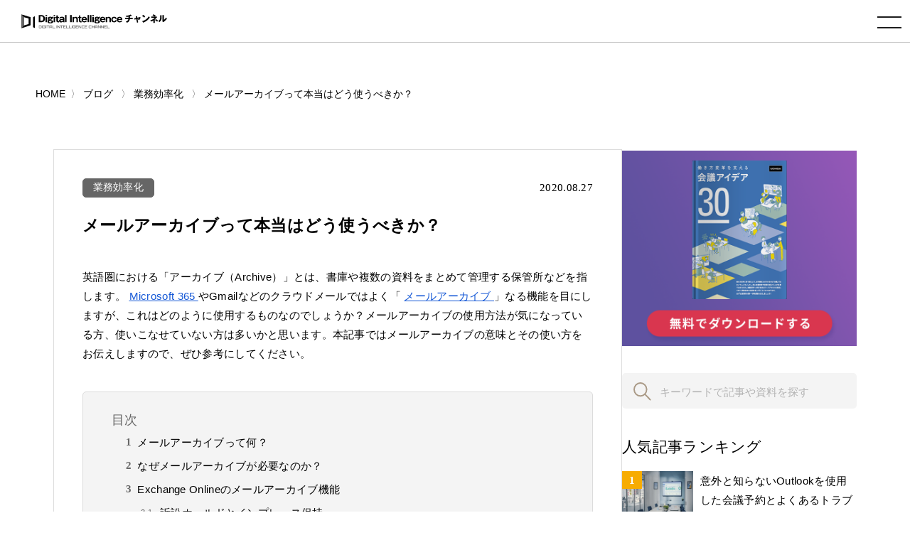

--- FILE ---
content_type: text/html; charset=UTF-8
request_url: https://www.cloud-for-all.com/blog/how-to-use-mail-archive
body_size: 19525
content:
<!doctype html><html lang="no-js ja js"><head prefix="og: http://ogp.me/ns# fb: http://ogp.me/ns/fb# article: http://ogp.me/ns/article#">
    <!-- Begin partial -->



<script src="https://www.cloud-for-all.com/hubfs/hub_generated/template_assets/1/57783659945/1766733278906/template_viewport.min.js"></script>
<meta charset="utf-8">
<link rel="apple-touch-icon" href="https://www.cloud-for-all.com/hubfs/raw_assets/public/Practice/common/images/portal/default/touch-icon.png">
<link rel="shortcut icon" href="https://www.cloud-for-all.com/hubfs/di/images/logo/favicon.ico" type="image/x-icon">
<link rel="stylesheet" type="text/css" href="https://www.cloud-for-all.com/hubfs/hub_generated/template_assets/1/57783191407/1766733277954/template_reset.min.css">
<link rel="stylesheet" type="text/css" href="https://www.cloud-for-all.com/hubfs/hub_generated/template_assets/1/57783408721/1768547072998/template_import.min.css">
<link rel="stylesheet" type="text/css" href="https://www.cloud-for-all.com/hubfs/hub_generated/template_assets/1/70482927430/1766733279892/template_new_blog_style.min.css">
<link rel="stylesheet" type="text/css" href="https://www.cloud-for-all.com/hubfs/hub_generated/template_assets/1/57783502467/1766733278298/template_drawer.min.css">
<link rel="stylesheet" type="text/css" href="//cdnjs.cloudflare.com/ajax/libs/font-awesome/6.4.0/css/all.min.css">
<script src="https://ajax.googleapis.com/ajax/libs/jquery/3.5.1/jquery.min.js"></script>

	<title>メールアーカイブって本当はどう使うべきか？</title>
	<meta name="description" content="英語圏における「アーカイブ（Archive）」とは、書庫や複数の資料をまとめて管理する保管所などを指します。Microsoft 365やGmailなどのクラウドメールではよく「メールアーカイブ」なる機能を目にしますが、これはどのように使用するものなのでしょうか？
">

<meta name="viewport" content="width=device-width, initial-scale=1">

    
    <meta property="og:description" content="英語圏における「アーカイブ（Archive）」とは、書庫や複数の資料をまとめて管理する保管所などを指します。Microsoft 365やGmailなどのクラウドメールではよく「メールアーカイブ」なる機能を目にしますが、これはどのように使用するものなのでしょうか？
">
    <meta property="og:title" content="メールアーカイブって本当はどう使うべきか？">
    <meta name="twitter:description" content="英語圏における「アーカイブ（Archive）」とは、書庫や複数の資料をまとめて管理する保管所などを指します。Microsoft 365やGmailなどのクラウドメールではよく「メールアーカイブ」なる機能を目にしますが、これはどのように使用するものなのでしょうか？
">
    <meta name="twitter:title" content="メールアーカイブって本当はどう使うべきか？">

    

    

    <style>
a.cta_button{-moz-box-sizing:content-box !important;-webkit-box-sizing:content-box !important;box-sizing:content-box !important;vertical-align:middle}.hs-breadcrumb-menu{list-style-type:none;margin:0px 0px 0px 0px;padding:0px 0px 0px 0px}.hs-breadcrumb-menu-item{float:left;padding:10px 0px 10px 10px}.hs-breadcrumb-menu-divider:before{content:'›';padding-left:10px}.hs-featured-image-link{border:0}.hs-featured-image{float:right;margin:0 0 20px 20px;max-width:50%}@media (max-width: 568px){.hs-featured-image{float:none;margin:0;width:100%;max-width:100%}}.hs-screen-reader-text{clip:rect(1px, 1px, 1px, 1px);height:1px;overflow:hidden;position:absolute !important;width:1px}
</style>

<link rel="stylesheet" href="https://www.cloud-for-all.com/hubfs/hub_generated/module_assets/1/12358657595/1744521143621/module_LP_Related_Post.min.css">
<link rel="stylesheet" href="https://www.cloud-for-all.com/hubfs/hub_generated/module_assets/1/12358653955/1744521142595/module_LP_Smart_Content.min.css">

<style>
  body, #panz.x2 li a, #Side-Items ol li a, .widget #side-tocBox ol li a, #footer nav#foogNavi a, .widget-module ul li a, a:link, a:visited, a:active{
    color: #000;
  }
  .moreBtn.x2 a{
    color: #fff;
  }
  #sitesList.four article{
    width: 410px;
  }
</style>


    <style>
      body, a:active, a:link, a:visited, #panz.x2 li a{
        color: #000;
      }
      .moreBtn a{
        color: #fff;
      }
      @import url('https://fonts.googleapis.com/css2?family=Noto+Sans+JP:wght@100;300;400;500;700;900&display=swap');
      @import url('https://fonts.googleapis.com/css2?family=Roboto+Slab:wght@300;400;500;600;700&display=swap');
      @import url('https://fonts.googleapis.com/css2?family=Poppins:wght@300;400&display=swap');
    </style>
    

    


    
<!--  Added by GoogleTagManager integration -->
<script>
var _hsp = window._hsp = window._hsp || [];
window.dataLayer = window.dataLayer || [];
function gtag(){dataLayer.push(arguments);}

var useGoogleConsentModeV2 = true;
var waitForUpdateMillis = 1000;



var hsLoadGtm = function loadGtm() {
    if(window._hsGtmLoadOnce) {
      return;
    }

    if (useGoogleConsentModeV2) {

      gtag('set','developer_id.dZTQ1Zm',true);

      gtag('consent', 'default', {
      'ad_storage': 'denied',
      'analytics_storage': 'denied',
      'ad_user_data': 'denied',
      'ad_personalization': 'denied',
      'wait_for_update': waitForUpdateMillis
      });

      _hsp.push(['useGoogleConsentModeV2'])
    }

    (function(w,d,s,l,i){w[l]=w[l]||[];w[l].push({'gtm.start':
    new Date().getTime(),event:'gtm.js'});var f=d.getElementsByTagName(s)[0],
    j=d.createElement(s),dl=l!='dataLayer'?'&l='+l:'';j.async=true;j.src=
    'https://www.googletagmanager.com/gtm.js?id='+i+dl;f.parentNode.insertBefore(j,f);
    })(window,document,'script','dataLayer','GTM-WV68ZXQ');

    window._hsGtmLoadOnce = true;
};

_hsp.push(['addPrivacyConsentListener', function(consent){
  if(consent.allowed || (consent.categories && consent.categories.analytics)){
    hsLoadGtm();
  }
}]);

</script>

<!-- /Added by GoogleTagManager integration -->


<meta name="facebook-domain-verification" content="lq9mpg616uly6qkawbyy69xpq1k9ys">
 
<!-- Google Tag Manager -->
<!-- 2022/1/13 by TuanD -->
<!-- Global site tag (gtag.js) - Google Analytics -->
<script async src="https://www.googletagmanager.com/gtag/js?id=G-K2RLGFNHTJ"></script>
<script>
  window.dataLayer = window.dataLayer || [];
  function gtag(){dataLayer.push(arguments);}
  
  gtag('js', new Date());
  gtag('config', 'G-K2RLGFNHTJ', {
    send_page_view: false
  });
  gtag('set', 'user_properties', {
    'contact_id': '',
    'lifecyclestage': '',
    'hs_persona': '',
    'hubspotutk': '',
    'ip_tracking': '172.20.34.65'
  });
  
</script>
<!-- End Google Tag Manager -->

<meta property="og:image" content="https://www.cloud-for-all.com/hubfs/m365/shutterstock_1208129407%20%281%29.jpg">
<meta property="og:image:width" content="1000">
<meta property="og:image:height" content="667">
<meta property="og:image:alt" content="メールアーカイブって本当はどう使うべきか？">
<meta name="twitter:image" content="https://www.cloud-for-all.com/hubfs/m365/shutterstock_1208129407%20%281%29.jpg">
<meta name="twitter:image:alt" content="メールアーカイブって本当はどう使うべきか？">

<meta property="og:url" content="https://www.cloud-for-all.com/blog/how-to-use-mail-archive">
<meta name="twitter:card" content="summary_large_image">

<link rel="canonical" href="https://www.cloud-for-all.com/blog/how-to-use-mail-archive">
<!-- clear cache -->
<!-- clear cache -->
<!-- clear cache -->
<meta property="og:type" content="article">
<link rel="alternate" type="application/rss+xml" href="https://www.cloud-for-all.com/blog/rss.xml">
<meta name="twitter:domain" content="www.cloud-for-all.com">
<script src="//platform.linkedin.com/in.js" type="text/javascript">
    lang: en_US
</script>

<meta http-equiv="content-language" content="en">






<!-- End partial -->

    <meta name="generator" content="HubSpot"></head><body class="common drawer drawer--right blog"><div id="hs_cos_wrapper_global_popup_cta_mapping" class="hs_cos_wrapper hs_cos_wrapper_widget hs_cos_wrapper_type_module" style="" data-hs-cos-general-type="widget" data-hs-cos-type="module"><script type="text/javascript">
  var cta_mapping_data = {};
  
    
    
      
    
    cta_mapping_data['181426111110'] = 'https://www.cloud-for-all.com/cloud/resource/microsoft-azure-comprehensive-guide/thanks'
  
    
    
      
    
    cta_mapping_data['180737976609'] = 'https://www.cloud-for-all.com/bizapp/resource/power-bi-self-learning/thanks'
  
    
    
      
    
    cta_mapping_data['179991245155'] = 'https://www.cloud-for-all.com/bizapp/resource/powerapps-beginner-guide/thanks'
  
    
    
      
    
    cta_mapping_data['180737976451'] = 'https://www.cloud-for-all.com/bizapp/resource/microsoft-power-platform/thanks'
  
    
    
      
    
    cta_mapping_data['182830500408'] = 'http://www-cloud-for-all-com.sandbox.hs-sites.com/resource/cloud-migration-comprehensive-guide/thanks'
  
    
    
      
    
    cta_mapping_data['180737976714'] = 'https://www.cloud-for-all.com/bizapp/resource/power-automate-ui-flow/thanks'
  
    
    
      
    
    cta_mapping_data['182832457112'] = 'https://www.cloud-for-all.com/cloud/resource/optimal-cloud-based-virtual-desktop-service/thanks'
  
  
</script></div>
  <meta name="generator" content="HubSpot">
  
<!--  Added by GoogleTagManager integration -->
<noscript><iframe src="https://www.googletagmanager.com/ns.html?id=GTM-WV68ZXQ" height="0" width="0" style="display:none;visibility:hidden"></iframe></noscript>

<!-- /Added by GoogleTagManager integration -->

    <div class="head is-fixed">
      






<div><a id="logo" href="/"><img src="https://www.cloud-for-all.com/hubfs/raw_assets/public/Practice/common/images/portal/default/logo.svg" alt="Digital Intelligence チャンネル" class="svg"></a></div>

<header class="drawer-navbar" role="banner" id="gNavi">
  <button type="button" class="drawer-toggle drawer-hamburger">
    <span class="sr-only">toggle navigation</span>
    <span class="drawer-hamburger-icon"></span>
  </button>
  
  <div class="drawer-container">
    <nav class="drawer-nav" role="navigation">
      <p id="logoSp"><a href="/"><img src="https://www.cloud-for-all.com/hubfs/raw_assets/public/Practice/common/images/portal/default/logo.svg" alt="Digital Intelligence チャンネル" class="svg"></a></p>
      <div id="navWrap">
        <ul class="drawer-menu drawer-menu--right">
          
          
          
          <li class="drawer-dropdown">
            <a href="" class="drawer-menu-item" data-toggle="dropdown" role="button" aria-expanded="false">メディア紹介 <span class="drawer-caret"></span></a>
            <ul class="drawer-dropdown-menu">
              
              <li><a class="drawer-dropdown-menu-item" href="https://www.cloud-for-all.com/dx">デジタルトランスフォーメーション チャンネル</a></li>
              
              <li><a class="drawer-dropdown-menu-item" href="https://www.cloud-for-all.com/cloud">クラウド実践チャンネル</a></li>
              
              <li><a class="drawer-dropdown-menu-item" href="https://www.cloud-for-all.com/bizapp">BizApp チャンネル</a></li>
              
              <li><a class="drawer-dropdown-menu-item" href="//cloud-for-all.com/smartwork">スマートワークチャンネル</a></li>
              
            </ul>
          </li>
          
          
          
          
          <li><a href="https://www.cloud-for-all.com/blog" class="drawer-menu-item">ブログ</a></li>
          
          
          
          
          <li class="drawer-dropdown">
            <a href="" class="drawer-menu-item" data-toggle="dropdown" role="button" aria-expanded="false">資料ダウンロード <span class="drawer-caret"></span></a>
            <ul class="drawer-dropdown-menu">
              
              <li><a class="drawer-dropdown-menu-item" href="https://www.cloud-for-all.com/dx/resource">デジタルトランスフォーメーションチャンネル</a></li>
              
              <li><a class="drawer-dropdown-menu-item" href="https://www.cloud-for-all.com/cloud/resource">クラウド実践チャンネル</a></li>
              
              <li><a class="drawer-dropdown-menu-item" href="https://www.cloud-for-all.com/bizapp/resource">BizAppチャンネル</a></li>
              
              <li><a class="drawer-dropdown-menu-item" href="https://www.cloud-for-all.com/smartwork/resource">スマートワークチャンネル</a></li>
              
            </ul>
          </li>
          
          
          
          
          <li><a href="https://www.cloud-for-all.com/partner/inquiry" class="drawer-menu-item">掲載のお問い合わせ</a></li>
          
          
          

<li class="searchDropdown hs-search-field"><a class="drawer-menu-item" href="javascript:void();" data-toggle="dropdown" data-search="search" role="button" aria-expanded="false"><img src="//www.cloud-for-all.com/hubfs/raw_assets/public/Practice/common/images/icon_search.svg" alt="検索" class="svg"></a>
  <div class="drawer-dropdown-menu x2">
    <form method="get" class="searchKeyword" action="/results">
      
      <input type="text" class="hs-search-field__input" name="term" autocomplete="off" aria-label="Search" placeholder="キーワードを入力してください">
      
        <input type="hidden" name="type" value="SITE_PAGE">
      
      
        <input type="hidden" name="type" value="LANDING_PAGE">
      
      
        <input type="hidden" name="type" value="BLOG_POST">
        <input type="hidden" name="type" value="LISTING_PAGE">
      
      

      <input type="hidden" name="limit" value="9">
      <input type="hidden" name="offset" value="0">
      <input type="hidden" name="property" value="title">
      <input type="hidden" name="property" value="description">
      
 
      
    </form>
  </div>
</li>
        </ul>
      </div><!-- #navWrap -->
    </nav>
  </div>
  
</header><!-- #gNavi -->
    </div><!-- .head -->
    
    


























  

















  
  
  






          
          
          
          
          
          
          
          
          
          
          
          
          
          
          
          
          
          
          
          
          
          
          
          
          
          
          
          
          
          
          
          
          
          
          






















<!-- Begin partial -->
<main id="main" class="x2">
  


    
    








<nav id="panz" class="x2">
<ul class="clearfix">
  <li class="breadcrumbs__list item-cat item-custom-post-type-news"><a class="bread-cat bread-custom-post-type-news" href="/"><span>HOME</span></a></li>
  
  
      <li class="breadcrumbs__list item-cat item-custom-post-type-news">
        <a class="bread-cat bread-custom-post-type-news" href="https://www.cloud-for-all.com/blog"><span>ブログ</span></a>
      </li>
      
      <li class="breadcrumbs__list item-cat item-custom-post-type-news">
        <a href="https://www.cloud-for-all.com/blog/tag/efficiency"><span>業務効率化</span></a>
      </li>
      <li class="breadcrumbs__list item-current active">
        <a href="https://www.cloud-for-all.com/blog/how-to-use-mail-archive"><span>メールアーカイブって本当はどう使うべきか？</span></a>
      </li>
     
  
</ul>
</nav>
<!-- #panz --> 
<script type="text/javascript">
    $(document).ready(function() {
       initBreadcrumb();
    });
    
    function initBreadcrumb() {
        var level = 1;
        $('#panz .breadcrumbs__lists').attr('itemscope','');
        $('#panz .breadcrumbs__lists').attr('itemtype','https://schema.org/BreadcrumbList');
        $('#panz .breadcrumbs__lists li').each(function() {
            $(this).attr('itemscope','');
            $(this).attr('itemprop','itemListElement');
            $(this).attr('itemtype','http://schema.org/ListItem');
            
            var $link = $(this).find('a').first();
            $link.attr('itemprop','item');
            $link.find('span').attr('itemprop','name');
            $(this).append('<meta itemprop="position" content="'+level+'" />');
            level ++;
        });
    }
</script>
  <div class="container">
    <div class="contents lastContents flex-contents">
      <div id="mainCol">
        <section id="blogDetail" class="has-partner-cta-false partner-">
          <div id="blogDetailInner">
            <dl class="blogInfo">
              <dt class="cat"><a href="https://www.cloud-for-all.com/blog/tag/efficiency">業務効率化</a></dt>
              <dd class="date"><time datetime="2020.08.27">2020.08.27</time></dd>
            </dl>
            <h1 class="blogTitle">メールアーカイブって本当はどう使うべきか？</h1>
            <article class="entry">


              <span id="hs_cos_wrapper_post_body" class="hs_cos_wrapper hs_cos_wrapper_meta_field hs_cos_wrapper_type_rich_text" style="" data-hs-cos-general-type="meta_field" data-hs-cos-type="rich_text"><p>
 英語圏における「アーカイブ（Archive）」とは、書庫や複数の資料をまとめて管理する保管所などを指します。
 <a class="link-tracking" data-tracking="[Blog Content] Text Link" href="/m365/microsoft365">
  Microsoft 365
 </a>
 やGmailなどのクラウドメールではよく「
 <a class="link-tracking" data-tracking="[Blog Content] Text Link" href="/blog/office365-mail-archieve.html">
  メールアーカイブ
 </a>
 」なる機能を目にしますが、これはどのように使用するものなのでしょうか？メールアーカイブの使用方法が気になっている方、使いこなせていない方は多いかと思います。本記事ではメールアーカイブの意味とその使い方をお伝えしますので、ぜひ参考にしてください。
</p>
<!--more-->
<h2>
 メールアーカイブって何？
</h2>
<p>
 結論から言いますと、メールアーカイブとは「削除はしたくないけれどメインボックスに置いてあると邪魔になりそうなメールを一時的に保管する場所」です。利用している方も多い無料のクラウドメールGmailでは、受信したメールにカーソルを合わせて右クリックすると「アーカイブ」という選択肢が表示されるので、それをクリックすると該当メールがアーカイブフォルダに保存されます。
</p>
<p>
 ただし、Gmailにおいてアーカイブされたメールが保管されるのは「すべてのメール」というボックスです。ちなみにスマートフォン版ではアーカイブしたいメールをスワイプするだけで移動できます。
</p>
<p>
 メールアーカイブと削除を同一視している方もいらっしゃるでしょうが、アーカイブされたメールは削除されないのが特徴です。削除機能は受信したメールを完全に削除するため、その後は当該メールが閲覧できなくなります（一定期間は「ゴミ箱」ボックスに保持される）。また、メールアーカイブは「すべてのメール」ボックスに表示されますが、ゴミ箱に移動したメールや迷惑メールフォルダに振り分けられたメールは表示されません。
</p>
<p>
 誤って削除したり迷惑メールではないメールが振り分けてしまったら、「ゴミ箱」ボックスあるいは「迷惑メール」ボックスからメールを「受信トレイ」またはメールアーカイブによって移動しましょう。
</p>
<h2>
 なぜメールアーカイブが必要なのか？
</h2>
<p>
 「メールを削除しないのなら、わざわざアーカイブしなくてもいいんじゃない？」という意見もあるでしょう。では、なぜメールアーカイブが必要なのか？その理由はやはり「受信トレイを常にスッキリさせておく」ことです。
</p>
<p>
 Microsoftが提供するクラウドコラボレーションツールのMicrosoft 365にも、ビジネスメール（
 <a class="link-tracking" data-tracking="[Blog Content] Text Link" href="/blog/point-exchange-online.html">
  Exchange Online
 </a>
 ）においてメールアーカイブ機能が備わっています。ビジネスシーンでのメールというのは、日々大量に受信するもので重要なメールなどがいつの間にか他のメールに埋もれてしまい、確認漏れや返答漏れなどが起こる可能性があります。そうした漏れはコミュニケーションの促進を阻み、ビジネスを停滞させる原因にもなります。
</p>
<p>
 そこで、受信したメールのうち特に重要ではないメール、すでに確認して返答の必要がないメール、すでに返答したメールなどはすべてアーカイブすることで、常に受信トレイすっきりさせることできます。これなら重要なメールを見落とすことも返答し忘れることも無くなり、ビジネスをスムーズに運ぶことが可能です。
</p>

  
        
        
        
  
  
  
  
  
  
  
  
  
  
  
  
  
  
  
  
  
  
  
  
  
  
  
  
  
  
  
  
  
  
  
  
  
  
  
  
  
  
  
  
  
  
  
  
  
  
  
  
  
  
        
        
  
  
  
  
  
  
  
  
  
  
  
  
  
  
  
  
  
  
  
  
  
  
  
  
  
  
  
  
  
  
  
  
  
  
  
  
  
  
  
  
  
  
  
  
  
  
  
  
  
  
        
        
  
  
  
  
  
  
  
  
  
  
  
  
  
  
  
  
  
  
  
  
  
  
  
  
  
  
  
  
  
  
  
  
  
  
  
  
  
  
  
  
  
  
  
  
  
  
  
  
  
  
        
        
  
  
  
  
  
  
  
  
  
  
  
  
  
  
  
  
  
  
  
  
  
  
  
  
  
  
  
  
  
  
    
  
  
  
  
  
  
  
  
  
  
  
  
  
  
  
  
  
  
  
  
        
  
  
  
  
  
    
  <div class="Row cta-middle cta-middle-two"><div class="Column--6 Column--medium-12 cta-tracking" data-cta_guid="58b4c654-d646-11f0-8399-4200a9fe0102" data-position="Middle CTA">
      <div class="hs-cta-wrapper">
        <a class="msp_cta" data-cta_mod="rotation" data-cta_position="middle" data-partner_id="190434" data-topics="93446944094" data-cta_score="-1" data-cta_guid="58b4c654-d646-11f0-8399-4200a9fe0102" data-dest_link="https://www.cloud-for-all.com/smartwork/resource/specific-measures-to-change-business-practices" href="https://www.cloud-for-all.com/smartwork/resource/specific-measures-to-change-business-practices?mspCtaTracking=58b4c654-d646-11f0-8399-4200a9fe0102" target="_blank">
          <img class="lazy" loading="lazy" alt="Excel作業から定型業務の自動化まで。「Copilot Chat」と「AI Agent」で実務を変える具体策" src="https://www.cloud-for-all.com/hubfs/m365/images/cta_images/cta-middle-specific-measures-to-change-business-practices.webp" data-mobile-src="" title="Excel作業から定型業務の自動化まで。「Copilot Chat」と「AI Agent」で実務を変える具体策" style="width: 100%;height: auto;">
        </a>
      </div>
    </div><div class="Column--6 Column--medium-12 cta-tracking" data-cta_guid="dfc088a2-db20-11f0-9604-4200a9fe0102" data-position="Middle CTA">
      <div class="hs-cta-wrapper">
        <a class="msp_cta" data-cta_mod="rotation" data-cta_position="middle" data-partner_id="836249" data-topics="93446944094" data-cta_score="-1" data-cta_guid="dfc088a2-db20-11f0-9604-4200a9fe0102" data-dest_link="https://www.cloud-for-all.com/smartwork/resource/multi-factor-authentication-phishing-risk" href="https://www.cloud-for-all.com/smartwork/resource/multi-factor-authentication-phishing-risk?mspCtaTracking=dfc088a2-db20-11f0-9604-4200a9fe0102" target="_blank">
          <img class="lazy" loading="lazy" alt="多要素認証を突破するリアルタイムフィッシングの脅威！検討すべき「身近な対策」とは？" src="https://www.cloud-for-all.com/hubfs/m365/images/cta_images/cta-middle-multi-factor-authentication-phishing-risk.webp" data-mobile-src="" title="多要素認証を突破するリアルタイムフィッシングの脅威！検討すべき「身近な対策」とは？" style="width: 100%;height: auto;">
        </a>
      </div>
    </div></div>

<p>
 ちなみに、Microsoft 365のビジネスメールにおいて提供されるメールアーカイブには、次のような目的もあります。
</p>
<h2>
 Exchange Onlineのメールアーカイブ機能
</h2>
<h3>
 訴訟ホールドとインプレース保持
</h3>
<p>
 日々の取引の中で、万が一訴訟問題が発生した場合を想定して従業員のメール内容を常にアーカイブとして保存することが求められます。ただし、従業員にそれを呼びかけても削除してしまうことはあります。
</p>
<p>
 訴訟ホールドとインプレース保持の機能を有効にすることで、従業員のメールボックスを保持状態にし、従業員自身の手によって、あるいは自動削除プロセスによって削除されたメールボックスを保持できます。
</p>
<p>
 ビジネスにおいて重要なメールを長期間保管することで、訴訟が起きた際やコンプライアンス対応のために活用できます。
</p>
<h3>
 インプレース電子証拠開示（eDiscovery）
</h3>
<p>
 訴訟ホールドとインプレース保持の機能によって保持されたメールは、その必要性が発生した際に速やかに当該メールを抽出しなければいけません。インプレース電子証拠開示の機能とは、管理者がすべての従業員のメールボックスからコンプライアンス対応等に必要なメールを素早く抽出するための機能です。
</p>
<h3>
 Exchange Search
</h3>
<p>
 Exchange Searchは検索アルゴリズムであり、メインのメールボックスとアーカイブボックスの違いに関係なく、メール全体を検索できる機能です。ユーザーは様々な条件を指定してメールを検索できるので、目的の情報をすぐに入手して生産性を高められます。
</p>
<p>
 Gmailのように無料のクラウドメールでは単にメールをアーカイブボックスへ移動するだけの機能かもしれませんが、Microsoft 365のようにビジネス向けのサービスを提供しているメールボックスの場合、上記のように様々な機能が提供されています。
</p>
<h2>
 メールアーカイブを便利に使うためのTips
</h2>
<p>
 ここまでメールアーカイブの概要についてご紹介しましたが、「結局メールアーカイブってどう使えばいいの？」と考えている方も多いでしょう。それでは、マールアーカイブを便利に使うためのTips（コツ）をお伝えします。
</p>
<p>
 まず、確認や返信が不要になったメールはそのままアーカイブスのではなく、最初にメールごとに重要度やカテゴリ分けすることをお勧めします。例えばExchange Onlineはメールごとに重要度を付けたり、カテゴリごとに分けることが可能です。理由としては、アーカイブボックス内のメールを検索する際の効率性を上げるためです。
</p>
<p>
 例えばアーカイブボックス内で「○●プロジェクト」と検索した際に複数のメールが表示されますが、その中で特に重要度の高いメールを一目で認識するのは難しいでしょう。そこでメールごとに重要度やカテゴリが分類されていれば、どのメールが重要なのかを一目で判断できます。Gmailの場合は星を付ける付けないで重要度を分けることができます。
</p>
<p>
 もう1つ便利な使い方は、アーカイブポリシーを設定してメールを自動的にアーカイブしたり、削除したりすることです。メールボックスの容量は無制限ではないので、メールを受信し続ける限りいずれは上限に達します。これを回避するためには定期的にメールボックスを整理する必要があるのですが、日々の仕事に忙殺されてすっかり忘れてしまうことも多いでしょう。
</p>
<p>
 Exchange Onlineのアーカイブポリシーでは一定の期間を経過したメールを受信トレイからアーカイブボックスに移動したり、アーカイブされたメールの中で一定期間を経過したメールを自動的に削除できます。そうしてメールのライフサイクルを決めることで、煩わしい作業に追われずに済むので仕事効率をアップできるでしょう。
</p>
<p>
 ちょっとしたTipsですが、日々のビジネスを効率的に進めるためにぜひ試してみてください。また、ビジネスメールを導入する際はメールアーカイブ機能に着目すると、より良い製品を選ぶことができるでしょう。
</p></span>

              <div id="hs_cos_wrapper_module_related_post" class="hs_cos_wrapper hs_cos_wrapper_widget hs_cos_wrapper_type_module" style="" data-hs-cos-general-type="widget" data-hs-cos-type="module"></div>
              <div id="hs_cos_wrapper_module_smart_content" class="hs_cos_wrapper hs_cos_wrapper_widget hs_cos_wrapper_type_module" style="" data-hs-cos-general-type="widget" data-hs-cos-type="module">
</div>
            </article>
            <!-- /.entry -->

            <div class="summary">
              
              
  
        
        <div class="post-cta wow bounceIn animated cta-tracking" data-position="Footer CTA Click" data-wow-delay="0.4s"><a class="msp_cta" data-cta_mod="rotation" data-cta_position="footer" data-partner_id="225237" data-topics="93446944094" data-cta_score="128" data-cta_guid="7189eed2-5823-11ee-b4f9-0242ac150003" data-dest_link="https://www.cloud-for-all.com/smartwork/resource/8-measures-to-prevent-email-sending-by-mistake" href="https://www.cloud-for-all.com/smartwork/resource/8-measures-to-prevent-email-sending-by-mistake?mspCtaTracking=7189eed2-5823-11ee-b4f9-0242ac150003" target="_blank">
        <img class="lazy" loading="lazy" alt="【マンガでわかる】メール誤送信を防ぐ8つの対策" src="https://www.cloud-for-all.com/hubfs/m365/images/cta_images/cta-footer-8-measures-to-prevent-email-sending-by-mistake.png" data-mobile-src="https://www.cloud-for-all.com/hubfs/m365/images/cta_images/cta-mobile-8-measures-to-prevent-email-sending-by-mistake.png" title="【マンガでわかる】メール誤送信を防ぐ8つの対策" style="width: 100%;height: auto;">
      </a></div>

              
            </div>
            <!-- /.summary -->

          </div>
          <!-- /#blogDetailInner -->
          <ul class="snsBtn">
            <li><a href="http://twitter.com/intent/tweet?text=メールアーカイブって本当はどう使うべきか？&amp;https://www.cloud-for-all.com/blog/how-to-use-mail-archive&amp;url=https://www.cloud-for-all.com/blog/how-to-use-mail-archive" rel="nofollow" onclick="window.open(encodeURI(decodeURI(this.href)),'tweetwindow','width=550, height=450,personalbar=0, toolbar=0, scrollbars=1, resizable=!'); return false;" target="_blank" class="sns__item sns--twitter"><img src="https://www.cloud-for-all.com/hubfs/library/classic/icon/sns-twitter-x.png" alt="twitter-button"></a></li>
            <li><a href="http://www.facebook.com/sharer.php?u=https://www.cloud-for-all.com/blog/how-to-use-mail-archive&amp;t=メールアーカイブって本当はどう使うべきか？" rel="nofollow" onclick="window.open(this.href, 'FBwindow', 'width=650, height=450, menubar=no, toolbar=no, scrollbars=yes'); return false;" target="_blank" class="sns__item sns--fb"><img src="https://www.cloud-for-all.com/hubfs/images/logo/sns-fb-v2.png" alt="fb-button"></a></li>
            <li><a href="https://social-plugins.line.me/lineit/share?url=https://www.cloud-for-all.com/blog/how-to-use-mail-archive&amp;text=メールアーカイブって本当はどう使うべきか？&amp;from=line_scheme" target="_blank" class="sns__item sns--line"><img src="//www.cloud-for-all.com/hubfs/raw_assets/public/Practice/common/images/sns-line.png" alt="line-button"></a></li>
            <li><a href="http://www.linkedin.com/shareArticle?mini=true&amp;url=https://www.cloud-for-all.com/blog/how-to-use-mail-archive" target="_blank" class="sns__item sns--linkedin"><img src="//www.cloud-for-all.com/hubfs/raw_assets/public/Practice/common/images/sns-linkedin.png" alt="linkedin-button"></a></li>
          </ul>
          
          <div class="post-footer-box">
            <div class="post-footer-list">		
              <ul>		
                <li class="cat-title"><i class="fa fa-folder-open"></i> カテゴリ：</li>		
                <li class="cat"><a href="https://www.cloud-for-all.com/blog/tag/efficiency" rel="category tag">業務効率化</a></li>		
              </ul>		
            </div>		
            		
            		
            		
            <div class="post-footer-list">		
              <ul class="mgtop-0">		
                <li class="cat-title"><i class="fa fa-tags"></i> キーワード：</li>		
                		
                <li class="cat"><a href="https://www.cloud-for-all.com/blog?tag=Exchange" rel="category tag">Exchange</a></li>		
                		
              </ul>		
            </div>		
            
          </div>
          
        </section>
        <!-- #blogDetail -->
        <div id="formArea">
          
          <span id="hs_cos_wrapper_lp_form" class="hs_cos_wrapper hs_cos_wrapper_widget hs_cos_wrapper_type_form" style="" data-hs-cos-general-type="widget" data-hs-cos-type="form"><h3 id="hs_cos_wrapper_lp_form_title" class="hs_cos_wrapper form-title" data-hs-cos-general-type="widget_field" data-hs-cos-type="text">無料メルマガ</h3>

<div id="hs_form_target_lp_form"></div>









</span>
          
        </div>
        
        
        
        
        
        
        <div class="others new">
          <h3 class="othersTitle"><em>“業務効率化”</em>の最新記事</h3>
          <section class="articleList">
            
            
            
            
            <a href="https://www.cloud-for-all.com/blog/using-outlook-on-offie365">
              <figure><img src="https://www.cloud-for-all.com/hs-fs/hubfs/m365/shutterstock_540011038%20%281%29.jpg?width=212&amp;name=shutterstock_540011038%20%281%29.jpg" alt="Outlookの便利機能で効率化を極める仕事術 | Teamsとの連携も紹介" class="lazy"></figure>
              <aside>
                <h3>Outlookの便利機能で効率化を極める仕事術 | Teamsとの連携も紹介</h3>
              </aside>
              <dl> <dt class="cat"><span>業務効率化</span></dt>
                <dd class="date"><time datetime="2025.03.14">2025.03.14</time></dd>
              </dl>
            </a>
            
            
            
            
            
            
            <a href="https://www.cloud-for-all.com/blog/power-platform-implementation-support-services">
              <figure><img src="https://www.cloud-for-all.com/hs-fs/hubfs/m365/blog/images_compress/power-platform-implementation-support-services.jpg?width=212&amp;name=power-platform-implementation-support-services.jpg" alt="Power Platformの導入支援サービスでできること DX推進の課題解決の事例も解説" class="lazy"></figure>
              <aside>
                <h3>Power Platformの導入支援サービスでできること DX推進の課題解決の事例も解説</h3>
              </aside>
              <dl> <dt class="cat"><span>業務効率化</span></dt>
                <dd class="date"><time datetime="2025.01.10">2025.01.10</time></dd>
              </dl>
            </a>
            
            
            
            
            
            
            <a href="https://www.cloud-for-all.com/blog/explain-the-importance-of-team-collaboration">
              <figure><img src="https://www.cloud-for-all.com/hs-fs/hubfs/m365/blog/images_compress/explain-the-importance-of-team-collaboration.jpg?width=212&amp;name=explain-the-importance-of-team-collaboration.jpg" alt="チームコラボレーションで得られる効果・メリットとは？最適なツールの選び方も解説" class="lazy"></figure>
              <aside>
                <h3>チームコラボレーションで得られる効果・メリットとは？最適なツールの選び方も解説</h3>
              </aside>
              <dl> <dt class="cat"><span>業務効率化</span></dt>
                <dd class="date"><time datetime="2024.12.20">2024.12.20</time></dd>
              </dl>
            </a>
            
            
            
            
            
            
            
            
            
          </section>
          <!-- .articleList -->
        </div>
        

        <div id="category" data-scope-path="partials/_category_links" style="max-width: 1040px; margin: 0 auto;">
          <h2 class="category-links-heading">カテゴリから記事を探す</h2>

          <!-- 課題 -->
          <h3 class="category-links-heading-with-border"><span>●</span>課題</h3>
          <ul class="categories">
            <li class="category"><a class="category-link" href="tag/cloud">クラウド</a></li>
            <li class="category"><a class="category-link" href="tag/security">セキュリティ</a></li>
            <li class="category"><a class="category-link" href="tag/data-analysis">データ分析/データベース</a></li>
            <li class="category"><a class="category-link" href="tag/develop">開発</a></li>
            <li class="category"><a class="category-link" href="tag/migration">マイグレーション/モダナイゼーション</a></li>
            <li class="category"><a class="category-link" href="tag/ai">AI</a></li>
            <li class="category"><a class="category-link" href="tag/efficiency">業務効率化</a></li>
            <li class="category"><a class="category-link" href="tag/collaboration">コラボレーション</a></li>
            <li class="category"><a class="category-link" href="tag/management">運用管理</a></li>
            <li class="category"><a class="category-link" href="tag/cx">CX</a></li>
            <li class="category"><a class="category-link" href="tag/business-management">経営</a></li>
            <li class="category"><a class="category-link" href="tag/form">帳票/文書管理</a></li>
          </ul>

          <!-- ツール -->
          <h3 class="category-links-heading-with-border"><span>●</span>ツール</h3>
          <ul class="categories">
            <li class="category"><a class="category-link" href="tag/ERP">ERP</a></li>
            <li class="category"><a class="category-link" href="tag/crm">CRM/SFA</a></li>
            <li class="category"><a class="category-link" href="tag/rpa">RPA/ワークフロー</a></li>
            <li class="category"><a class="category-link" href="tag/mixed-reality">Mixed Reality</a></li>
            <li class="category"><a class="category-link" href="tag/vdi">仮想デスクトップ</a></li> 
          </ul>

          <!-- 製品・サービス -->
          <h3 class="category-links-heading-with-border"><span>●</span>製品・サービス</h3>
          <ul class="categories">
            <li class="category"><a class="category-link" href="tag/sap-on-azure">SAP on Azure</a></li>
            <li class="category"><a class="category-link" href="tag/m365">Microsoft 365</a></li>
            <li class="category"><a class="category-link" href="tag/field-service">フィールドサービス</a></li>
            <li class="category"><a class="category-link" href="tag/aws">AWS</a></li>
          </ul>

          <!-- 業種 -->
          <h3 class="category-links-heading-with-border"><span>●</span>業種</h3>
          <ul class="categories">
            <li class="category"><a class="category-link" href="tag/manufacturing-industry">製造業</a></li>
            <li class="category"><a class="category-link" href="tag/retail-business">小売業</a></li>
            <li class="category"><a class="category-link" href="tag/healthcare">医療・製薬</a></li>
            <li class="category"><a class="category-link" href="tag/construction">建設・ビル管理</a></li>
            <li class="category"><a class="category-link" href="tag/transportation-and-logistics">運輸・物流</a></li>
            <li class="category"><a class="category-link" href="tag/automobile">自動車</a></li>
            <li class="category"><a class="category-link" href="tag/government-agency">行政機関</a></li>
            <li class="category"><a class="category-link" href="tag/media">放送業界</a></li>
            <li class="category"><a class="category-link" href="tag/common">業種共通</a></li>
          </ul>
        </div>
        <script>
          $('a[href^="#category"]').click(function(e) {
            e.preventDefault();

            var offset = $('#category').offset().top - 500;
            $('html, body').animate({
              scrollTop: offset
            }, 800);
          });
        </script>
        <style>
          .widget #side-tocBox .tocTitle:after{
            background-color: #666;
          }
          .widget #side-tocBox ol li.H2:before, .widget #side-tocBox ol li.H3:before{
            background-color: #ddd;
          }
          .widget #side-tocBox ol li.hight:before{
            background-color: #666 !important;
          }
          .widget #side-tocBox ol li.H2:before {
            height: 12px;
            left: -5px;
            width: 6px;
          }
          .widget #side-tocBox ol:before{
            background-color: #ddd !important;
          }
          .modal-open{
            background: #666;
          }
          #hs_cos_wrapper_module_16432513278612 .widget ol li::before {
            color: #fff !important;
            font-size: 15px !important;
            font-weight: 700;
            background-color: #f7ac01;
            padding: 10px;
            position: absolute;
            height: 15px;
            padding-top: 0px;
            padding-right: 10px !important;
          }
          #hs_cos_wrapper_module_16432513278612 .widget ol li a{
            margin-left: 50px;
          }


          #hs_cos_wrapper_module_16432513278612 .widget ol li:nth-of-type(2):before {
            background-color: #838383;
          }
          #hs_cos_wrapper_module_16432513278612 .widget ol li:nth-of-type(3):before {
            background-color: #a05600;
          }
          #hs_cos_wrapper_module_16432513278612 .widget ol li:nth-of-type(4):before, #hs_cos_wrapper_module_16432513278612 .widget ol li:nth-of-type(5):before {
            background-color: #555;
          }
          #hs_cos_wrapper_lp_form{
            border: 4px double #666;
          }
          #formArea #hs_cos_wrapper_lp_form .hs-button.primary{
            background: #666 !important;
          }
          @media screen and (max-width: 639px){
            .container {
              padding: 30px 0 !important;
            }
          }
        </style>
        <style>

          .articleList{
            gap: 20px;
          }
          .articleList .articleList-item, .articleList a{
            margin: 0;
            width: 32%;
          }
          #hs_cos_wrapper_lp_form{
            border: 4px double #666;
          }
          #formArea #hs_cos_wrapper_lp_form .hs-button.primary{
            background: #666 !important;
          }
          h3.category-links-heading-with-border{
            font-size: 16px;
          }
          h3.category-links-heading-with-border span{
            font-size: 12px;
            margin-right: 5px;
          }
          [data-scope-path="partials/_category_links"] .category-links-heading {
            font-size: 26px;
            letter-spacing: .7px;
            margin: 20px 0;
            font-weight: bold;
          }
          [data-scope-path="partials/_category_links"] .categories .category:hover {
            background-color: #666;
          }
          [data-scope-path="partials/_category_links"] .categories .category:hover .category-link {
            color: #fff;
          }
          a:hover{
            text-decoration: unset;
          }
          [data-scope-path="partials/_category_links"] .category-links-heading-with-border {
            display: flex;
            align-items: center;
            color: #555;
            padding: 20px 0;
            font-weight: bold;
            padding: 0;
            margin-bottom: 20px;
          }
          [data-scope-path="partials/_category_links"] .category-links-heading-with-border::after {
            content: "";
            flex-grow: 1;
            height: 1px;
            margin-left: 15px;
            background: #ddd;
          }
          [data-scope-path="partials/_category_links"] .categories {
            display: block;
            margin-bottom: 10px;
          }
          [data-scope-path="partials/_category_links"] .categories .category {
            display: inline-block;
            border: 1px solid #ddd;
            border-radius: 2px;
            background-color: #f8f8fa;
            transition: background-color .1s ease-out;
            margin: 0 10px 10px 0;
          }
          [data-scope-path="partials/_category_links"] .categories .category .category-link {
            display: inline-block;
            color: #555;
            padding: .3em .7em;
            font-size: 14px;
            font-weight: bold;
            transition: color .1s ease-out;
          }
          .widget .widgetSearch input#edit-search{
            min-width: 300px;
            padding: 1.2em 1em 1em 3.5em;
          }
          @media (max-width: 1080px){
            .contents{
              width: 90%;
            }
            .articleList .articleList-item, .articleList a{
              margin: 0 0 35px;
              width: 100%;
            }
            [data-scope-path="partials/_category_links"] .categories .category{
              margin: 0 5px 10px 0;
            }
            .x1b, .lastContents{
              padding-bottom: 0 !important;
            }
          }
          @media (max-width: 639px){
            .btn-sp{
              margin: 0 auto !important;
            }
            .widget .widgetSearch input#edit-search{
              min-width: 250px;
            }
            [data-scope-path="partials/_category_links"] .category-links-heading{
              font-size: 20px;
            }
            h3.category-links-heading-with-border{
              font-size: 15px;
            }
            h3.category-links-heading-with-border span{
              font-size: 10px;
            }
            [data-scope-path="partials/_category_links"] .categories .category .category-link{
              font-size: 12px;
            }
          }
          @media screen and (max-width: 380px){
            .articleList .articleList-item h3, .articleList a h3{
              margin: 0 0 1.5em;
            }
          }
        </style>

        
        <!-- .others -->
        
        
        
        <!-- .others -->
      </div>
      <!-- #mainCol -->

      


<div id="sideCol">

   <div id="Side-Items">
    








    
 
  
  







  



    


  


<!-- sidebar #1 -->
<aside class="widget">
  <div class="banners cta-tracking" data-position="Sidebar CTA Click">
  <!--HubSpot Call-to-Action Code --><span class="hs-cta-wrapper" id="hs-cta-wrapper-574ad56e-fd93-49df-a98f-899d6fa34742"><span class="hs-cta-node hs-cta-574ad56e-fd93-49df-a98f-899d6fa34742" id="hs-cta-574ad56e-fd93-49df-a98f-899d6fa34742"><!--[if lte IE 8]><div id="hs-cta-ie-element"></div><![endif]--><a href="https://cta-redirect.hubspot.com/cta/redirect/6314152/574ad56e-fd93-49df-a98f-899d6fa34742" target="_blank" rel="noopener"><img class="hs-cta-img" id="hs-cta-img-574ad56e-fd93-49df-a98f-899d6fa34742" style="border-width:0px;" height="600" width="720" src="https://no-cache.hubspot.com/cta/default/6314152/574ad56e-fd93-49df-a98f-899d6fa34742.png" alt="Microsoft 365を安心安全に利用するために Microsoft Defender for Office 365による メール脅威対策"></a></span><script charset="utf-8" src="/hs/cta/cta/current.js"></script><script type="text/javascript"> hbspt.cta._relativeUrls=true;hbspt.cta.load(6314152, '574ad56e-fd93-49df-a98f-899d6fa34742', {"useNewLoader":"true","region":"na1"}); </script></span><!-- end HubSpot Call-to-Action Code -->
  </div><!-- .banners -->
</aside><!-- .widget -->
<!-- sidebar #1 -->


   <div class="dry">
  <aside class="widget">
    <div id="hs_cos_wrapper_module_16444059084266" class="hs_cos_wrapper hs_cos_wrapper_widget hs_cos_wrapper_type_module" style="" data-hs-cos-general-type="widget" data-hs-cos-type="module">

<aside class="widget">
  <div class="widgetSearch hs-search-field">
    <form method="get" class="searchKeyword" action="/results">
      
      <input type="text" id="edit-search" 　class="hs-search-field__input" name="term" autocomplete="off" aria-label="Search" placeholder="キーワードで記事や資料を探す">
      
        <input type="hidden" name="type" value="SITE_PAGE">
      
      
      
        <input type="hidden" name="type" value="BLOG_POST">
        <input type="hidden" name="type" value="LISTING_PAGE">
      
      

      <input type="hidden" name="limit" value="9">
      <input type="hidden" name="offset" value="0">
      <input type="hidden" name="property" value="title">
      <input type="hidden" name="property" value="description">
      
 
      
        
          <button type="submit" class="bt_search"><img src="//www.cloud-for-all.com/hubfs/raw_assets/public/Practice/common/images/icon_search2.svg" alt="検索"></button>
        
      
    </form>
  </div><!-- .widgetSearch -->
</aside></div>
  </aside>
  





    


  




<div class="widget-ranking">
<aside class="widget">
<h3 class="widgetTitle">人気記事ランキング</h3>
  <ol>
      
  
    
    
    
    
    <li class="blog/outlook-meeting-tips">
      <span class="img"><img src="https://www.cloud-for-all.com/hubfs/outlook-meeting-tips.jpg"></span>
      <a href="https://www.cloud-for-all.com/blog/outlook-meeting-tips">意外と知らないOutlookを使用した会議予約とよくあるトラブル対応</a>
    </li>
    
  
    
    
    
    
    <li class="blog/using-outlook-on-offie365">
      <span class="img"><img src="https://www.cloud-for-all.com/hubfs/m365/shutterstock_540011038%20%281%29.jpg"></span>
      <a href="https://www.cloud-for-all.com/blog/using-outlook-on-offie365">Outlookの便利機能で効率化を極める仕事術 | Teamsとの連携も紹介</a>
    </li>
    
  
    
    
    
    
    <li class="blog/outlook-teams-integration">
      <span class="img"><img src="https://www.cloud-for-all.com/hubfs/outlook-teams-integration.jpg"></span>
      <a href="https://www.cloud-for-all.com/blog/outlook-teams-integration">TeamsとOutlookの連携が便利！方法と活用術を紹介</a>
    </li>
    
  
    
    
    
    
    <li class="blog/how-admins-can-see-chat-content-and-files-on-teams">
      <span class="img"><img src="https://www.cloud-for-all.com/hubfs/m365/Imported_Blog_Media/how-admins-can-see-chat-content-and-files-on-teams.jpg"></span>
      <a href="https://www.cloud-for-all.com/blog/how-admins-can-see-chat-content-and-files-on-teams">Teams上のチャット内容やファイルを管理者が確認する方法</a>
    </li>
    
  
    
    
    
    
    <li class="blog/how-to-write-copilot-prompt-correctly">
      <span class="img"><img src="https://www.cloud-for-all.com/hubfs/m365/blog/images/how-to-write-copilot-prompt-correctly.png"></span>
      <a href="https://www.cloud-for-all.com/blog/how-to-write-copilot-prompt-correctly">Copilotプロンプトの正しい書き方は? 活用のコツも解説</a>
    </li>
    
  
</ol>
</aside>
</div>
<style>
  .widget-ranking .widget ol li::before {
    color: #fff !important;
    font-size: 15px !important;
    font-weight: 700;
    background-color: #f7ac01;
    padding: 10px;
    position: absolute;
    height: 15px;
    padding-top: 0px;
    padding-right: 10px !important;
  }
  .widget-ranking .widget ol li:nth-of-type(2):before {
    background-color: #838383;
}
  .widget-ranking .widget ol li:nth-of-type(3):before {
    background-color: #a05600;
}
  .widget-ranking .widget ol li:nth-of-type(4):before, #hs_cos_wrapper_module_16432513278612 .widget ol li:nth-of-type(5):before {
    background-color: #555;
}
  .widget-ranking ol {
    counter-reset: number;
    list-style: none;
    padding-left: 0
}

.widget-ranking ol li {
    border-bottom: 1px dotted #ccc;
    display: flex;
    font-size: 1.02em;
    margin: 0 0 10px;
    padding: 0 0 10px
}

.widget-ranking ol li:last-of-type {
    border-bottom: unset
}

.widget-ranking ol li .img {
    margin-right: 10px
}

.widget-ranking ol li .img img {
    width: 100px
}

.widget-ranking ol li a {
    font-size: 15px;
    width: 65%
}

.widget-ranking ol li a:hover {
    opacity: .7;
    text-decoration: none
}

.widget-ranking ol li:before {
    background-color: #3c82b5;
    color: #fff;
    content: counter(number,decimal);
    counter-increment: number;
    font-family: Roboto Slab,serif;
    font-size: 15px;
    font-weight: 700;
    padding: 0 10px;
    position: absolute
}

.widget-ranking ol li:nth-of-type(4):before,.widget-ranking ol li:nth-of-type(5):before {
    background-color: #3e3e3e
}

.widget-link {
    margin: 20px 0 40px
}

.widget-link .link a {
    background: #6cb0e1;
    color: #fff;
    display: block;
    font-size: 16px;
    font-weight: 600;
    margin-bottom: 2px;
    padding: .75rem 0;
    position: relative;
    text-align: center
}

.widget-link .link a:hover {
    opacity: .7;
    text-decoration: none
}

.widget-link .link a:before {
    border-right: 2px solid #fff;
    border-top: 2px solid #fff;
    bottom: 0;
    content: "";
    height: 8px;
    margin: auto;
    position: absolute;
    right: 15px;
    top: 0;
    transform: rotate(45deg);
    width: 8px
}
</style>
<!-- .widget -->
  






<div id="hs_cos_wrapper_module_16432513278612" class="Blog-Sidebar-post top-post box mgtop-20">
  <aside class="widget">
    <h3 class="widgetTitle">人気資料ランキング</h3>
    <ol>
      
  
    
    
    
    
      <li>
        <a href="https://www.cloud-for-all.com/cloud/resource/ai-use-case-guide" target="_blank">AIユースケースガイド 〜AWS/GCP/Azureで実現する業種別AI活用事例集〜</a>
      </li>
    
  
    
    
    
    
      <li>
        <a href="https://www.cloud-for-all.com/smartwork/resource/microsoft-365-complete-guide" target="_blank">Microsoft 365まるわかりガイド</a>
      </li>
    
  
    
    
    
    
      <li>
        <a href="https://www.cloud-for-all.com/cloud/resource/essential-aws-genu-ai-and-security" target="_blank">知っておくべきAWS GenU活用術 生成AI導入事例とセキュリティのベストプラクティス</a>
      </li>
    
  
    
    
    
    
      <li>
        <a href="https://www.cloud-for-all.com/cloud/resource/medical-operations-efficiency-generation-ai-solution" target="_blank">医療業務効率化 生成AIソリューション~GaiXer Medical Agent~</a>
      </li>
    
  
    
    
    
    
      <li>
        <a href="https://www.cloud-for-all.com/cloud/resource/aws-account-multiple-use-risk-solution" target="_blank">1つのAWSアカウントを複数の用途で利用するリスクと解決策</a>
      </li>
    
  
</ol>
    </aside>
</div>
   </div>
    <aside class="widget sidebar-sticky">
  <div class="modal-container">
    <div class="modal-body">
      <div class="modal-close">×</div>
      <div id="side-tocBox" class=""></div>
    </div>
  </div>
  <script>
    let sideHeight = 0;
let targetItem = "";
if(document.getElementById("Side-Items") != null) {
  sideHeight = document.getElementById("Side-Items").clientHeight;
  targetItem = document.getElementById("Side-Items");
}
const media = window.matchMedia('(max-width: 1024px)');

function handleTabletChange(e) {
  if(document.getElementById("sideCol") != null) {
    if (e.matches) {
      targetItem.classList.add("side_col_fixed");
    } else {
      targetItem.classList.remove("side_col_fixed");
    }
  } else {
    return;
  }
}

media.addListener(handleTabletChange);

handleTabletChange(media);

window.onscroll = function () {
  if(document.getElementById("Side-Items") != null) {
    if (document.body.clientWidth > 1024) {
      let mvHeight = 0;
      let topCtaHeight = 0;
      let pdTop = 120;
      let headerHeight = document.getElementById("gNavi").clientHeight;
      let totalHeight = sideHeight + headerHeight;

      if (window.pageYOffset - (headerHeight + pdTop) >= totalHeight) {
        targetItem.classList.add("side_col_fixed");

      } else {
        targetItem.classList.remove("side_col_fixed");
      }
    } else {
      targetItem.classList.remove("side_col_fixed");
    }
  } else {
    return;
  }
}
  </script>
  <script>
    function waitUntilElementLoaded(elementsClassName) {
      return new Promise(function(resolve, reject) {
        var interval = setInterval(function() {
          var divElement = document.getElementsByClassName(elementsClassName);
          if (divElement[0]) {
            clearInterval(interval);
            resolve(divElement);
          }
        }, 100);
      });
    }
  
    waitUntilElementLoaded('tocBox').then(function(divElement) {
      let pval = document.getElementsByClassName("tocBox");
      let elem = document.getElementById("side-tocBox");
      elem.innerHTML = pval[0].innerHTML;
    }).catch(function(error) {
      console.error(error);
    });
      //classを指定し、HTML要素を取得
      $('#side-tocBox').on('click', 'a[href^="#"]', e => {
        let target = e.target.hash.slice(1)
        let headerOffset = -110
        let $ele = $(`#${target}`)
        if($ele.length) {
          e.preventDefault()
          let offset = $ele.offset().top + headerOffset
          $('html, body').animate({
            scrollTop: `${offset}px`
          }, 400)
          if(target.slice(0, 6) != 'block-' && 'pushState' in history) {
            history.pushState({}, '', e.target.href)
          }
        }
      });
    
        var windowWidth = $(window).width();
        var windowSm = 1024;
        var open = $('.modal-open'),
            close = $('.modal-close'),
            container = $('.modal-container');
   
       
     
        if (windowWidth <= windowSm) {
          
           $(document).on('click','.modal-open', function () {	
             container.addClass('active');
               return false; 
          })
          close.on('click',function(){	
            container.removeClass('active');
          });
          $('.modal-container a').on('click',function(e) {
            $(this).parents('.modal-container').removeClass('active');
          });
          $(document).on('click',function(e) {
            if((!$(e.target).closest('.modal-body').length && e.target.className != 'modal-open') || $(e.target).closest('#side-tocBox #toc-index li').length) {
              container.removeClass('active');
            }
          });
        }
    $(window).on("scroll", function () {
      $("h2[id^='toc'], h3[id^='toc'").each(function(){
      if (this.getBoundingClientRect().top > 110 && this.getBoundingClientRect().top < 140) {
        
        $(`#side-tocBox a[href^="#toc-"]`).css("font-weight", "400")
        $(`#side-tocBox a[href="#${$(this).attr("id")}"]`).css("font-weight", "900")
        $(`#side-tocBox li`).removeClass("hight")
        $(`#side-tocBox a[href="#${$(this).attr("id")}"]`).closest('li').addClass("hight")
        
        var tocOffset = $(`#side-tocBox a[href="#${$(this).attr("id")}"]`).offset().top - $('#side-tocBox #toc-index').offset().top;
        $("#side-tocBox").animate({
          scrollTop: tocOffset
         }, 100);
        return;
      }
   })
  })
  </script>
  <script>
      $(function() {
        var showFlug = false;
        if (window.matchMedia('(min-width: 640px)').matches) {
          var bottomTable = '100px';
        }else {
          var bottomTable = '50px';
        }
        var topBtn = $('.modal-open');	
        $(window).scroll(function () {
          if ($(this).scrollTop() >= '100') {
            if (showFlug == false) {
              showFlug = true;
              topBtn.stop().animate({'bottom' : bottomTable}, 250);
            }
          } else {
            if (showFlug) {
              showFlug = false;
              topBtn.stop().animate({'bottom' : '-300px'}, 200);
            }
          }
        });
      });
    </script>
</aside>
<div class="modal-open"><i class="fa fa-list" aria-hidden="true"></i><span>目次</span></div>
   </div>

</div>
<!-- #sideCol -->
      <style>
        body.common #blogDetail article.entry .box-list, body.common #blogDetail article.entry .box-list-arrow{
          border: 1px solid #666;
          margin: 40px 0;
        }
        body.common #blogDetail article.entry .box-list .title {
          background: #666;
          color: #fff;
          padding: 10px;
          text-align: center;
        }
        body.common #blogDetail article.entry .ul-list {
          background-color: #f2f2f5;
          border: 4px solid #ececee;
          margin: 40px 0;
          padding: 25px 40px 0 0;
        }
        .common #blogDetail article.entry ol li, .common #blogDetail article.entry ul li{
          font-size: 15px;
        }
        .common #blogDetail article.entry ul li:before{
          font-size: 10px;
        }
        body.common #blogDetail article.entry strong.style2 {
          background: linear-gradient(transparent 60%, #ffffa8 0);
        }
        body.common #blogDetail article.entry ul.ul-list-check li:before{
          content: "\f00c";
          font-family: "FontAwesome";
          color: #666;
          margin-right: 5px;
          font-weight: normal;
          border: 0;
          border-radius: none;
          top: 4px;
          box-shadow: none;
        }
        body.common #blogDetail article.entry .box-list-arrow .title {
          background: #666;
          border-radius: 30px;
          color: #fff;
          display: inline-block;
          margin-left: -20px;
          margin-top: -20px !important;
          padding: 10px 30px;
          position: relative;
          text-align: center;
        }
        body.common #blogDetail article.entry h4{
          color: #666;
        }
        body.common #blogDetail article.entry .note .title {
          background: #666;
          border-left: none;
          color: #fff;
          margin-bottom: 0;
          padding: 10px;
        }
        .widget #side-tocBox .tocTitle:after{
          background-color: #666;
        }
        .widget #side-tocBox ol li.H2:before, .widget #side-tocBox ol li.H3:before{
          background-color: #ddd;
        }
        .widget #side-tocBox ol li.hight:before{
          background-color: #666 !important;
        }
        .widget #side-tocBox ol li.H2:before {
          height: 12px;
          left: -5px;
          width: 6px;
        }
        .widget #side-tocBox ol:before{
          background-color: #ddd !important;
        }
        .modal-open{
          background: #666;
        }
        #hs_cos_wrapper_module_16432513278612 .widget ol li::before {
          color: #fff !important;
          font-size: 15px !important;
          font-weight: 700;
          background-color: #f7ac01;
          padding: 10px;
          position: absolute;
          height: 15px;
          padding-top: 0px;
          padding-right: 10px !important;
        }
        #hs_cos_wrapper_module_16432513278612 .widget ol li a{
          margin-left: 50px;
        }


        #hs_cos_wrapper_module_16432513278612 .widget ol li:nth-of-type(2):before {
          background-color: #838383;
        }
        #hs_cos_wrapper_module_16432513278612 .widget ol li:nth-of-type(3):before {
          background-color: #a05600;
        }
        #hs_cos_wrapper_module_16432513278612 .widget ol li:nth-of-type(4):before, #hs_cos_wrapper_module_16432513278612 .widget ol li:nth-of-type(5):before {
          background-color: #555;
        }
        #hs_cos_wrapper_lp_form{
          border: 4px double #666;
        }
        #formArea #hs_cos_wrapper_lp_form .hs-button.primary{
          background: #666 !important;
        }
        @media screen and (max-width: 639px){
          .container {
            padding: 30px 0 !important;
          }
        }
      </style>

    </div>
    <!-- /.contents -->
  </div>
  <!-- /.container -->
  
  
  
  <div id="hs_cos_wrapper_module_164317538333616" class="hs_cos_wrapper hs_cos_wrapper_widget hs_cos_wrapper_type_module" style="" data-hs-cos-general-type="widget" data-hs-cos-type="module">

<div class="container cv">
<div class="cvWrap">
<div class="contents">

<div class="cvInner">
<dl class="title">
<dt>CONTACT</dt>
  
<dd><h2>Digital Intelligenceチャンネルへのお問い合わせはこちら</h2></dd>

</dl>

<div class="moreBtn x2">


<a href="https://www.cloud-for-all.com/di/inquiry">詳細はこちら</a>

</div>
</div><!-- /.cvInner -->

</div><!-- /.contents -->
</div><!-- /.cvWrap -->
</div><!-- /.container -->
</div>
  
</main>
<!-- End partial -->



    
    <footer id="footerFix">
  <div id="footer" class="clearfix">
    <div id="footLogo"><img src="https://www.cloud-for-all.com/hubfs/raw_assets/public/Practice/common/images/portal/default/foot_logo.svg" alt="Digital Intelligence チャンネル" class="svg"></div>
    <nav id="foogNavi">
      <ul>
        
        <li><a href="https://www.cloud-for-all.com/dx">デジタルトランスフォーメーション チャンネル</a></li>
        
        <li><a href="https://www.cloud-for-all.com/cloud">クラウド実践チャンネル</a></li>
        
        <li><a href="https://www.cloud-for-all.com/bizapp">BizApp チャンネル</a></li>
        
        <li><a href="//cloud-for-all.com/smartwork">スマートワークチャンネル</a></li>
        
      </ul>
      <ul>
        
        <li><a href="https://www.cloud-for-all.com/partner/inquiry">サイト掲載のお問い合わせ</a></li>
        
        <li><a href="https://www.leadplus.co.jp/privacy" target="_blank">プライバシーポリシー <img src="//www.cloud-for-all.com/hubfs/raw_assets/public/Practice/common/images/icon_blank.svg" alt="新しいタブで開く" class="svg"></a></li>
        
      </ul>
    </nav><!-- #foogNavi -->
    <div id="leadplusLogo">
      <a href="https://www.leadplus.co.jp/" target="_blank"><img src="//www.cloud-for-all.com/hubfs/raw_assets/public/Practice/common/images/logo_leadplus.svg" alt="POWERD BY LeadPlus" loading="lazy"></a>
    </div><!-- #leadplusLogo -->
    <div id="copyRight">
      <p><span>リードプラス株式会社</span><span>〒154-0023　東京都世田谷区若林 1-18-10</span><span>京阪世田谷ビル 6F</span></p>
    </div><!-- #copyRight -->
    
  </div><!-- #footer -->
</footer>
<div id="pageTop"><a href="JavaScript:scrollTo(0,0)" onclick="slowdownScroll();return false;"><img src="//www.cloud-for-all.com/hubfs/raw_assets/public/Practice/common/images/arrow_top.svg" alt="TOP"></a></div>
    
    <div class="modal-open"><i class="fa fa-list" aria-hidden="true"></i><span>目次</span></div>
    
    
    <script src="https://www.cloud-for-all.com/hubfs/hub_generated/template_assets/1/57783502470/1766733277696/template_jquery.easing.1.3.min.js"></script>
    <script src="https://www.cloud-for-all.com/hubfs/hub_generated/template_assets/1/57783502482/1766733279942/template_scroll.min.js"></script>
    <script src="https://www.cloud-for-all.com/hubfs/hub_generated/template_assets/1/57783191408/1766733278832/template_footerFixed.min.js"></script>
    <script src="https://www.cloud-for-all.com/hubfs/hub_generated/template_assets/1/57783256222/1766733282815/template_jquery.transit.min.js"></script>
    <script src="https://www.cloud-for-all.com/hubfs/hub_generated/template_assets/1/57783408733/1766733277930/template_modernizr-custom.min.js"></script>
    <script src="https://www.cloud-for-all.com/hubfs/hub_generated/template_assets/1/57783502479/1766733280619/template_ofi.min.js"></script>
    <script>objectFitImages();</script>
    <script src="https://www.cloud-for-all.com/hubfs/hub_generated/template_assets/1/57783502469/1766733283323/template_iscroll.min.js"></script>
    <script src="https://www.cloud-for-all.com/hubfs/hub_generated/template_assets/1/57783197100/1766733277551/template_bootstrap.min.js"></script>
    <script src="https://www.cloud-for-all.com/hubfs/hub_generated/template_assets/1/57783659933/1766733277647/template_drawer.min.js"></script>
    
    <script>
      $(document).ready(function() {
        $('.drawer').drawer();
      });
    </script>
    <script src="https://www.cloud-for-all.com/hubfs/hub_generated/template_assets/1/57783256213/1766733281799/template_desvg.min.js"></script>
    <script>
      $(function(){
        deSVG('.svg', true);
      });
    </script>
    <script>
      var ua = navigator.userAgent.toLowerCase();
      var isMobile = /iphone/.test(ua)||/android(.+)?mobile/.test(ua);
      if (!isMobile) {
        $('a[href^="tel:"]').on('click', function(e) {
          e.preventDefault();
        });
      }
      if (isMobile) {
        $(".cta-middle .cta-tracking").each(function( index ) {
          if ($(this).find('img').attr('data-mobile-src')) {
            $(this).find('img').attr('src', $(this).find('img').attr('data-mobile-src'));
          }
        });
        
        $cta_footer = $(".post-cta.cta-tracking");
        if ($cta_footer.find('img').attr('data-mobile-src')) {
          $cta_footer.find('img').attr('src', $cta_footer.find('img').attr('data-mobile-src'));
        }
      }
    </script>
    <script>
      $(function() {
        var showFlug = false;
        if (window.matchMedia('(min-width: 640px)').matches) {
          var bottomPos = '40px';
        }else {
          var bottomPos = '0px';
        }
        var topBtn = $('#pageTop');	
        topBtn.css('bottom', '-300px');
        $(window).scroll(function () {
          if ($(this).scrollTop() >= '100') {
            if (showFlug == false) {
              showFlug = true;
              topBtn.stop().animate({'bottom' : bottomPos}, 250);
            }
          } else {
            if (showFlug) {
              showFlug = false;
              topBtn.stop().animate({'bottom' : '-300px'}, 100);
            }
          }
        });
      });
    </script>
    
    <script type="text/javascript" src="https://www.cloud-for-all.com/hubfs/hub_generated/template_assets/1/57783465236/1766733282245/template_jquery.tile.min.js"></script>
    <script type="application/javascript">
      $(function(){
        if (window.matchMedia('(min-width: 640px)').matches) {
          $('.articleList a h3').tile(3);
          $('.articleList a p').tile(3);
        }else {
        }
      });
    </script>
    <script>
      $(window).on('load',function(){
        var windowWidth = $(window).width();
        var windowSm = 640;
        var open = $('.modal-open'),
            close = $('.modal-close'),
            container = $('.modal-container');

        if (windowWidth <= windowSm) {
          open.on('click',function(){	
            container.addClass('active');
            return false;
          });
          close.on('click',function(){	
            container.removeClass('active');
          });
          $('.modal-container a').on('click',function(e) {
            $(this).parents('.modal-container').removeClass('active');
          });
          $(document).on('click',function(e) {
            if(!$(e.target).closest('.modal-body').length) {
              container.removeClass('active');
            }
          });
        }
      });
    </script>
    
    <script type="text/javascript">
      <!--
      console.log('Tracking Popup CTA --- ');
      console.log(cta_mapping_data, 'cta_mapping_data');
      -->

      window.addEventListener('message', function handler({ data }) {
        
        if (data.type === 'hsCallsToActionCallback' && data.eventName === 'onCallToActionViewed') {
           var thanks_url_final = cta_mapping_data[data.id];
           if($('input[name="thanks_page_url"]').length > 0) {
//              $('input[name="thanks_page_url"]').set('value', '100');
             $('input[name="thanks_page_url"]').first().value = thanks_url_final;
           }
          
          console.log($('input[name="thanks_page_url"]').value,'Thanks URL');
        }
        
        if (data.type === 'hsCallsToActionCallback' && data.eventName === 'onCallToActionFormSubmitted') {
           var thanks_url_final = cta_mapping_data[data.id];
           window.location.href = thanks_url_final;
        }
      });
    </script>
    
    
    
<!-- HubSpot performance collection script -->
<script defer src="/hs/hsstatic/content-cwv-embed/static-1.1293/embed.js"></script>
<script>
var hsVars = hsVars || {}; hsVars['language'] = 'en';
</script>

<script src="/hs/hsstatic/cos-i18n/static-1.53/bundles/project.js"></script>
<script src="https://www.cloud-for-all.com/hubfs/hub_generated/module_assets/1/65577228945/1744521247651/module_search_input.min.js"></script>

    <!--[if lte IE 8]>
    <script charset="utf-8" src="https://js.hsforms.net/forms/v2-legacy.js"></script>
    <![endif]-->

<script data-hs-allowed="true" src="/_hcms/forms/v2.js"></script>

    <script data-hs-allowed="true">
        var options = {
            portalId: '6314152',
            formId: '1fb73d65-267e-4af0-9211-23fb7e25bcf9',
            formInstanceId: '6600',
            
            pageId: '94726060967',
            
            region: 'na1',
            
            
            
            
            pageName: "\u30E1\u30FC\u30EB\u30A2\u30FC\u30AB\u30A4\u30D5\u3099\u3063\u3066\u672C\u5F53\u306F\u3068\u3099\u3046\u4F7F\u3046\u3078\u3099\u304D\u304B\uFF1F",
            
            
            
            
            
            
            css: '',
            target: '#hs_form_target_lp_form',
            
            
            
            
            
            
            
            contentType: "blog-post",
            
            
            
            formsBaseUrl: '/_hcms/forms/',
            
            
            
            formData: {
                cssClass: 'hs-form stacked hs-custom-form'
            }
        };

        options.getExtraMetaDataBeforeSubmit = function() {
            var metadata = {};
            

            if (hbspt.targetedContentMetadata) {
                var count = hbspt.targetedContentMetadata.length;
                var targetedContentData = [];
                for (var i = 0; i < count; i++) {
                    var tc = hbspt.targetedContentMetadata[i];
                     if ( tc.length !== 3) {
                        continue;
                     }
                     targetedContentData.push({
                        definitionId: tc[0],
                        criterionId: tc[1],
                        smartTypeId: tc[2]
                     });
                }
                metadata["targetedContentMetadata"] = JSON.stringify(targetedContentData);
            }

            return metadata;
        };

        hbspt.forms.create(options);
    </script>

<script src="https://www.cloud-for-all.com/hubfs/hub_generated/module_assets/1/65851155002/1744521250092/module_search_input_blog.min.js"></script>



<script>
  $(function() {
    
    var tableOfContentsShowTop = false;    
    
    
    var tableOfContents = '';
    var singleTitle = $('#blogDetail article.entry h2, #blogDetail article.entry h3:not(.cta-box h3):not(#blogDetail #blogDetailInner .post-appendarea-wrapper .cv_item_append h3.h2)');
    singleTitle.each(function(index) {
      const tag_name = $(this).prop("tagName");
      $(this).attr('id', 'toc-' + index);
      tableOfContents += '<li class='+tag_name+'><a href="#toc-' + index + '">' + $(this).text() + '</a></li>';
      
      });
      if(tableOfContents !== '') {
        var res = '<div class="tocBox"><span class="tocTitle">目次</span><ol id="toc-index">' + tableOfContents + '</ol></div>';
        if(tableOfContentsShowTop) {
          $('#hs_cos_wrapper_post_body').prepend(res);
        } else {
          var index_middle_cta = $('#blogDetail .entry .cta-auto').first().index();
          var index_cta_header = $('#blogDetail .entry .cta-header').first().index();
          var index_first_h2 = $('#blogDetail .entry h2').first().index();
          if($('#blogDetail #blogDetailInner h2').first().prev().length > 0) {
            if(index_middle_cta != -1 && index_middle_cta < index_first_h2) {
              $('#blogDetail #blogDetailInner .cta-auto').first().before(res);
            } else if(index_cta_header != -1 && index_cta_header < index_first_h2) {
              $('#blogDetail #blogDetailInner .cta-header').first().before(res);
            } else {
              $('#blogDetail #blogDetailInner h2').first().prev().after(res);
            }
          } else {
            $('#hs_cos_wrapper_post_body').prepend(res);
          }
        }
        bindAnchorLinkClickEvent();
        bindAnchorLinkClickEventV2();
      }
    });
    function bindAnchorLinkClickEvent() {
      $('.tocBox a[href^="#"]').on('click', e => {
        let target = e.target.hash.slice(1)
        let headerOffset = -110
        let $ele = $(`#${target}`)
        if($ele.length) {
          e.preventDefault()
          let offset = $ele.offset().top + headerOffset
          $('html, body').animate({
            scrollTop: `${offset}px`
          }, 400)
          if(target.slice(0, 6) != 'block-' && 'pushState' in history) {
            history.pushState({}, '', e.target.href)
          }
        }
      })
    }

    function bindAnchorLinkClickEventV2() {
      $('.anchor a[href^="#"]').on('click', e => {
        let target = e.target.hash.slice(1)
        let headerOffset = -110
        let $ele = $(`#${target}`)
        if($ele.length) {
          e.preventDefault()
          let offset = $ele.offset().top + headerOffset
          $('html, body').animate({
            scrollTop: `${offset}px`
          }, 400)
          if(target.slice(0, 6) != 'block-' && 'pushState' in history) {
            history.pushState({}, '', e.target.href)
          }
        }
      })
    }
</script>

<!-- show-more table-of-content -->
<script>
  var limitTitleShow = 15;
  var limitTitleCheck = 15;

  $(document).on("click", "#view-more-btn", function() {
    if ($(this).attr("data-type") == "view-more") {
      $(this).text("折りたたむ");
      $(this).attr("data-type", "view-less")
      showMenu(true, limitTitleShow)
    } else {
      $(this).text("もっと見る");
      $(this).attr("data-type", "view-more")
      showMenu(false, limitTitleShow)

      const element = document.querySelector("#blogDetail .tocBox");
      element.style = `scroll-margin-top:0px`
      element.scrollIntoView({block: "start"});
    }
  });

  function waitUntilElementLoaded(elementSelector) {
    return new Promise(function(resolve, reject) {
      var interval = setInterval(function() {
        var divElement = document.querySelector(elementSelector);

        if (divElement) {
          clearInterval(interval);
          resolve(divElement);
        }
      }, 100);
    });
  }
  waitUntilElementLoaded('#blogDetail .tocBox').then(function(divElement) {
    if($("#blogDetail .tocBox > ol > li").length > limitTitleCheck){
      $("#blogDetail .tocBox").addClass("viewless");
      showMenu(false, limitTitleShow)
      addButton();
    }
  }).catch(function(error) {
    console.error(error);
  });

  function showMenu(is_show=true, limitTitle=0) {
    if (is_show) {
      $('#blogDetail ol [data-omit="1"]').attr('data-omit', 0)
      $("#blogDetail .tocBox").removeClass("viewless")
    } else {
      $("#blogDetail .tocBox").addClass("viewless");
      $(`#blogDetail ol li`).slice(limitTitle).attr('data-omit', 1)
    }
  }

  function addButton(){
    $('<button id="view-more-btn" data-type="view-more">もっと見る</button>').insertAfter('#blogDetail .tocBox');
  }
</script>
<!--  end show-more table-of-content -->

<script type="application/ld+json">
{
  "@context": "http://schema.org",
  "@type": "BlogPosting",
  "mainEntityOfPage":{
    "@type":"WebPage",
    "@id":"https://www.cloud-for-all.com/blog/how-to-use-mail-archive"
  },
  "headline": "メールアーカイブって本当はどう使うべきか？",
  
  "image": {
    "@type": "ImageObject",
    "url": "https://www.cloud-for-all.com/hubfs/m365/shutterstock_1208129407%20%281%29.jpg"
  },
  
  "datePublished": "2020-08-27",
  "dateModified": "2025-05-30",
  
  "author": {
    "@type": "Person",
    "name": "Digital Intelligenceチャンネル編集部",
    "url": "https://www.cloud-for-all.com/blog/author/digital-intelligence"
  },
  
   "publisher": {
    "@type": "Organization",
    "name": "リードプラス株式会社",
    "logo": {
      "@type": "ImageObject",
      "url": "https://www.cloud-for-all.com/hubfs/raw_assets/public/Practice/common/images/logo_leadplus.svg"
    }
  },
  "description": "英語圏における「アーカイブ（Archive）」とは、書庫や複数の資料をまとめて管理する保管所などを指します。Microsoft 365やGmailなどのクラウドメールではよく「メールアーカイブ」なる機能を目にしますが、これはどのように使用するものなのでしょうか？"
}
</script>
<script type="text/javascript">
  function load_social() {
    //Facebook like
    window.fbAsyncInit = function() {
      FB.init({
        xfbml: true,
        status: true, 
        cookie: true,
        version: 'v2.9'
      });
    };
    (function(d, s, id) {
      var js, fjs = d.getElementsByTagName(s)[0];
      if (d.getElementById(id)) return;
      js = d.createElement(s); js.id = id;
      js.src = '//connect.facebook.net/ja_JP/sdk.js';
      fjs.parentNode.insertBefore(js, fjs);
    }(document, 'script', 'facebook-jssdk'));
  }
</script>
<script type="text/javascript">
  window.addEventListener('message', event => {
    if(event.data.type === 'hsFormCallback' && event.data.eventName === 'onBeforeFormInit') {
      if($('#formArea .hs_cos_wrapper').length > 0) {
        $('#formArea .hs_cos_wrapper .hs-form-required').text('必須');
      };
    }
    if(event.data.type === 'hsFormCallback' && event.data.eventName === 'onFormReady') {
      if($('select[name="business_challenge"]').val()){
        $('select[name="business_challenge"]').val('').change();
      };
      if($('select[name="problem_solving_time"]').val()){
        $('select[name="problem_solving_time"]').val('').change();
      };
      if($('select[name="budget_status"]').val()){
        $('select[name="budget_status"]').val('').change();
      };
    }
  });
</script>


<!-- Start of HubSpot Analytics Code -->
<script type="text/javascript">
var _hsq = _hsq || [];
_hsq.push(["setContentType", "blog-post"]);
_hsq.push(["setCanonicalUrl", "https:\/\/www.cloud-for-all.com\/blog\/how-to-use-mail-archive"]);
_hsq.push(["setPageId", "94726060967"]);
_hsq.push(["setContentMetadata", {
    "contentPageId": 94726060967,
    "legacyPageId": "94726060967",
    "contentFolderId": null,
    "contentGroupId": 188535965335,
    "abTestId": null,
    "languageVariantId": 94726060967,
    "languageCode": "en",
    
    
}]);
</script>

<script type="text/javascript" id="hs-script-loader" async defer src="/hs/scriptloader/6314152.js"></script>
<!-- End of HubSpot Analytics Code -->


<script type="text/javascript">
var hsVars = {
    render_id: "bf300239-1485-4ed6-aa7a-7be2b797f11e",
    ticks: 1769369827833,
    page_id: 94726060967,
    
    content_group_id: 188535965335,
    portal_id: 6314152,
    app_hs_base_url: "https://app.hubspot.com",
    cp_hs_base_url: "https://cp.hubspot.com",
    language: "en",
    analytics_page_type: "blog-post",
    scp_content_type: "",
    
    analytics_page_id: "94726060967",
    category_id: 3,
    folder_id: 0,
    is_hubspot_user: false
}
</script>


<script defer src="/hs/hsstatic/HubspotToolsMenu/static-1.432/js/index.js"></script>



<div id="fb-root"></div>
  <script>(function(d, s, id) {
  var js, fjs = d.getElementsByTagName(s)[0];
  if (d.getElementById(id)) return;
  js = d.createElement(s); js.id = id;
  js.src = "//connect.facebook.net/en_GB/sdk.js#xfbml=1&version=v3.0";
  fjs.parentNode.insertBefore(js, fjs);
 }(document, 'script', 'facebook-jssdk'));</script> <script>!function(d,s,id){var js,fjs=d.getElementsByTagName(s)[0];if(!d.getElementById(id)){js=d.createElement(s);js.id=id;js.src="https://platform.twitter.com/widgets.js";fjs.parentNode.insertBefore(js,fjs);}}(document,"script","twitter-wjs");</script>
 


    
  
  
</body></html>

--- FILE ---
content_type: text/html; charset=utf-8
request_url: https://www.google.com/recaptcha/enterprise/anchor?ar=1&k=6LdGZJsoAAAAAIwMJHRwqiAHA6A_6ZP6bTYpbgSX&co=aHR0cHM6Ly93d3cuY2xvdWQtZm9yLWFsbC5jb206NDQz&hl=ja&v=PoyoqOPhxBO7pBk68S4YbpHZ&size=invisible&badge=inline&anchor-ms=20000&execute-ms=30000&cb=z1kds35qjnvn
body_size: 49149
content:
<!DOCTYPE HTML><html dir="ltr" lang="ja"><head><meta http-equiv="Content-Type" content="text/html; charset=UTF-8">
<meta http-equiv="X-UA-Compatible" content="IE=edge">
<title>reCAPTCHA</title>
<style type="text/css">
/* cyrillic-ext */
@font-face {
  font-family: 'Roboto';
  font-style: normal;
  font-weight: 400;
  font-stretch: 100%;
  src: url(//fonts.gstatic.com/s/roboto/v48/KFO7CnqEu92Fr1ME7kSn66aGLdTylUAMa3GUBHMdazTgWw.woff2) format('woff2');
  unicode-range: U+0460-052F, U+1C80-1C8A, U+20B4, U+2DE0-2DFF, U+A640-A69F, U+FE2E-FE2F;
}
/* cyrillic */
@font-face {
  font-family: 'Roboto';
  font-style: normal;
  font-weight: 400;
  font-stretch: 100%;
  src: url(//fonts.gstatic.com/s/roboto/v48/KFO7CnqEu92Fr1ME7kSn66aGLdTylUAMa3iUBHMdazTgWw.woff2) format('woff2');
  unicode-range: U+0301, U+0400-045F, U+0490-0491, U+04B0-04B1, U+2116;
}
/* greek-ext */
@font-face {
  font-family: 'Roboto';
  font-style: normal;
  font-weight: 400;
  font-stretch: 100%;
  src: url(//fonts.gstatic.com/s/roboto/v48/KFO7CnqEu92Fr1ME7kSn66aGLdTylUAMa3CUBHMdazTgWw.woff2) format('woff2');
  unicode-range: U+1F00-1FFF;
}
/* greek */
@font-face {
  font-family: 'Roboto';
  font-style: normal;
  font-weight: 400;
  font-stretch: 100%;
  src: url(//fonts.gstatic.com/s/roboto/v48/KFO7CnqEu92Fr1ME7kSn66aGLdTylUAMa3-UBHMdazTgWw.woff2) format('woff2');
  unicode-range: U+0370-0377, U+037A-037F, U+0384-038A, U+038C, U+038E-03A1, U+03A3-03FF;
}
/* math */
@font-face {
  font-family: 'Roboto';
  font-style: normal;
  font-weight: 400;
  font-stretch: 100%;
  src: url(//fonts.gstatic.com/s/roboto/v48/KFO7CnqEu92Fr1ME7kSn66aGLdTylUAMawCUBHMdazTgWw.woff2) format('woff2');
  unicode-range: U+0302-0303, U+0305, U+0307-0308, U+0310, U+0312, U+0315, U+031A, U+0326-0327, U+032C, U+032F-0330, U+0332-0333, U+0338, U+033A, U+0346, U+034D, U+0391-03A1, U+03A3-03A9, U+03B1-03C9, U+03D1, U+03D5-03D6, U+03F0-03F1, U+03F4-03F5, U+2016-2017, U+2034-2038, U+203C, U+2040, U+2043, U+2047, U+2050, U+2057, U+205F, U+2070-2071, U+2074-208E, U+2090-209C, U+20D0-20DC, U+20E1, U+20E5-20EF, U+2100-2112, U+2114-2115, U+2117-2121, U+2123-214F, U+2190, U+2192, U+2194-21AE, U+21B0-21E5, U+21F1-21F2, U+21F4-2211, U+2213-2214, U+2216-22FF, U+2308-230B, U+2310, U+2319, U+231C-2321, U+2336-237A, U+237C, U+2395, U+239B-23B7, U+23D0, U+23DC-23E1, U+2474-2475, U+25AF, U+25B3, U+25B7, U+25BD, U+25C1, U+25CA, U+25CC, U+25FB, U+266D-266F, U+27C0-27FF, U+2900-2AFF, U+2B0E-2B11, U+2B30-2B4C, U+2BFE, U+3030, U+FF5B, U+FF5D, U+1D400-1D7FF, U+1EE00-1EEFF;
}
/* symbols */
@font-face {
  font-family: 'Roboto';
  font-style: normal;
  font-weight: 400;
  font-stretch: 100%;
  src: url(//fonts.gstatic.com/s/roboto/v48/KFO7CnqEu92Fr1ME7kSn66aGLdTylUAMaxKUBHMdazTgWw.woff2) format('woff2');
  unicode-range: U+0001-000C, U+000E-001F, U+007F-009F, U+20DD-20E0, U+20E2-20E4, U+2150-218F, U+2190, U+2192, U+2194-2199, U+21AF, U+21E6-21F0, U+21F3, U+2218-2219, U+2299, U+22C4-22C6, U+2300-243F, U+2440-244A, U+2460-24FF, U+25A0-27BF, U+2800-28FF, U+2921-2922, U+2981, U+29BF, U+29EB, U+2B00-2BFF, U+4DC0-4DFF, U+FFF9-FFFB, U+10140-1018E, U+10190-1019C, U+101A0, U+101D0-101FD, U+102E0-102FB, U+10E60-10E7E, U+1D2C0-1D2D3, U+1D2E0-1D37F, U+1F000-1F0FF, U+1F100-1F1AD, U+1F1E6-1F1FF, U+1F30D-1F30F, U+1F315, U+1F31C, U+1F31E, U+1F320-1F32C, U+1F336, U+1F378, U+1F37D, U+1F382, U+1F393-1F39F, U+1F3A7-1F3A8, U+1F3AC-1F3AF, U+1F3C2, U+1F3C4-1F3C6, U+1F3CA-1F3CE, U+1F3D4-1F3E0, U+1F3ED, U+1F3F1-1F3F3, U+1F3F5-1F3F7, U+1F408, U+1F415, U+1F41F, U+1F426, U+1F43F, U+1F441-1F442, U+1F444, U+1F446-1F449, U+1F44C-1F44E, U+1F453, U+1F46A, U+1F47D, U+1F4A3, U+1F4B0, U+1F4B3, U+1F4B9, U+1F4BB, U+1F4BF, U+1F4C8-1F4CB, U+1F4D6, U+1F4DA, U+1F4DF, U+1F4E3-1F4E6, U+1F4EA-1F4ED, U+1F4F7, U+1F4F9-1F4FB, U+1F4FD-1F4FE, U+1F503, U+1F507-1F50B, U+1F50D, U+1F512-1F513, U+1F53E-1F54A, U+1F54F-1F5FA, U+1F610, U+1F650-1F67F, U+1F687, U+1F68D, U+1F691, U+1F694, U+1F698, U+1F6AD, U+1F6B2, U+1F6B9-1F6BA, U+1F6BC, U+1F6C6-1F6CF, U+1F6D3-1F6D7, U+1F6E0-1F6EA, U+1F6F0-1F6F3, U+1F6F7-1F6FC, U+1F700-1F7FF, U+1F800-1F80B, U+1F810-1F847, U+1F850-1F859, U+1F860-1F887, U+1F890-1F8AD, U+1F8B0-1F8BB, U+1F8C0-1F8C1, U+1F900-1F90B, U+1F93B, U+1F946, U+1F984, U+1F996, U+1F9E9, U+1FA00-1FA6F, U+1FA70-1FA7C, U+1FA80-1FA89, U+1FA8F-1FAC6, U+1FACE-1FADC, U+1FADF-1FAE9, U+1FAF0-1FAF8, U+1FB00-1FBFF;
}
/* vietnamese */
@font-face {
  font-family: 'Roboto';
  font-style: normal;
  font-weight: 400;
  font-stretch: 100%;
  src: url(//fonts.gstatic.com/s/roboto/v48/KFO7CnqEu92Fr1ME7kSn66aGLdTylUAMa3OUBHMdazTgWw.woff2) format('woff2');
  unicode-range: U+0102-0103, U+0110-0111, U+0128-0129, U+0168-0169, U+01A0-01A1, U+01AF-01B0, U+0300-0301, U+0303-0304, U+0308-0309, U+0323, U+0329, U+1EA0-1EF9, U+20AB;
}
/* latin-ext */
@font-face {
  font-family: 'Roboto';
  font-style: normal;
  font-weight: 400;
  font-stretch: 100%;
  src: url(//fonts.gstatic.com/s/roboto/v48/KFO7CnqEu92Fr1ME7kSn66aGLdTylUAMa3KUBHMdazTgWw.woff2) format('woff2');
  unicode-range: U+0100-02BA, U+02BD-02C5, U+02C7-02CC, U+02CE-02D7, U+02DD-02FF, U+0304, U+0308, U+0329, U+1D00-1DBF, U+1E00-1E9F, U+1EF2-1EFF, U+2020, U+20A0-20AB, U+20AD-20C0, U+2113, U+2C60-2C7F, U+A720-A7FF;
}
/* latin */
@font-face {
  font-family: 'Roboto';
  font-style: normal;
  font-weight: 400;
  font-stretch: 100%;
  src: url(//fonts.gstatic.com/s/roboto/v48/KFO7CnqEu92Fr1ME7kSn66aGLdTylUAMa3yUBHMdazQ.woff2) format('woff2');
  unicode-range: U+0000-00FF, U+0131, U+0152-0153, U+02BB-02BC, U+02C6, U+02DA, U+02DC, U+0304, U+0308, U+0329, U+2000-206F, U+20AC, U+2122, U+2191, U+2193, U+2212, U+2215, U+FEFF, U+FFFD;
}
/* cyrillic-ext */
@font-face {
  font-family: 'Roboto';
  font-style: normal;
  font-weight: 500;
  font-stretch: 100%;
  src: url(//fonts.gstatic.com/s/roboto/v48/KFO7CnqEu92Fr1ME7kSn66aGLdTylUAMa3GUBHMdazTgWw.woff2) format('woff2');
  unicode-range: U+0460-052F, U+1C80-1C8A, U+20B4, U+2DE0-2DFF, U+A640-A69F, U+FE2E-FE2F;
}
/* cyrillic */
@font-face {
  font-family: 'Roboto';
  font-style: normal;
  font-weight: 500;
  font-stretch: 100%;
  src: url(//fonts.gstatic.com/s/roboto/v48/KFO7CnqEu92Fr1ME7kSn66aGLdTylUAMa3iUBHMdazTgWw.woff2) format('woff2');
  unicode-range: U+0301, U+0400-045F, U+0490-0491, U+04B0-04B1, U+2116;
}
/* greek-ext */
@font-face {
  font-family: 'Roboto';
  font-style: normal;
  font-weight: 500;
  font-stretch: 100%;
  src: url(//fonts.gstatic.com/s/roboto/v48/KFO7CnqEu92Fr1ME7kSn66aGLdTylUAMa3CUBHMdazTgWw.woff2) format('woff2');
  unicode-range: U+1F00-1FFF;
}
/* greek */
@font-face {
  font-family: 'Roboto';
  font-style: normal;
  font-weight: 500;
  font-stretch: 100%;
  src: url(//fonts.gstatic.com/s/roboto/v48/KFO7CnqEu92Fr1ME7kSn66aGLdTylUAMa3-UBHMdazTgWw.woff2) format('woff2');
  unicode-range: U+0370-0377, U+037A-037F, U+0384-038A, U+038C, U+038E-03A1, U+03A3-03FF;
}
/* math */
@font-face {
  font-family: 'Roboto';
  font-style: normal;
  font-weight: 500;
  font-stretch: 100%;
  src: url(//fonts.gstatic.com/s/roboto/v48/KFO7CnqEu92Fr1ME7kSn66aGLdTylUAMawCUBHMdazTgWw.woff2) format('woff2');
  unicode-range: U+0302-0303, U+0305, U+0307-0308, U+0310, U+0312, U+0315, U+031A, U+0326-0327, U+032C, U+032F-0330, U+0332-0333, U+0338, U+033A, U+0346, U+034D, U+0391-03A1, U+03A3-03A9, U+03B1-03C9, U+03D1, U+03D5-03D6, U+03F0-03F1, U+03F4-03F5, U+2016-2017, U+2034-2038, U+203C, U+2040, U+2043, U+2047, U+2050, U+2057, U+205F, U+2070-2071, U+2074-208E, U+2090-209C, U+20D0-20DC, U+20E1, U+20E5-20EF, U+2100-2112, U+2114-2115, U+2117-2121, U+2123-214F, U+2190, U+2192, U+2194-21AE, U+21B0-21E5, U+21F1-21F2, U+21F4-2211, U+2213-2214, U+2216-22FF, U+2308-230B, U+2310, U+2319, U+231C-2321, U+2336-237A, U+237C, U+2395, U+239B-23B7, U+23D0, U+23DC-23E1, U+2474-2475, U+25AF, U+25B3, U+25B7, U+25BD, U+25C1, U+25CA, U+25CC, U+25FB, U+266D-266F, U+27C0-27FF, U+2900-2AFF, U+2B0E-2B11, U+2B30-2B4C, U+2BFE, U+3030, U+FF5B, U+FF5D, U+1D400-1D7FF, U+1EE00-1EEFF;
}
/* symbols */
@font-face {
  font-family: 'Roboto';
  font-style: normal;
  font-weight: 500;
  font-stretch: 100%;
  src: url(//fonts.gstatic.com/s/roboto/v48/KFO7CnqEu92Fr1ME7kSn66aGLdTylUAMaxKUBHMdazTgWw.woff2) format('woff2');
  unicode-range: U+0001-000C, U+000E-001F, U+007F-009F, U+20DD-20E0, U+20E2-20E4, U+2150-218F, U+2190, U+2192, U+2194-2199, U+21AF, U+21E6-21F0, U+21F3, U+2218-2219, U+2299, U+22C4-22C6, U+2300-243F, U+2440-244A, U+2460-24FF, U+25A0-27BF, U+2800-28FF, U+2921-2922, U+2981, U+29BF, U+29EB, U+2B00-2BFF, U+4DC0-4DFF, U+FFF9-FFFB, U+10140-1018E, U+10190-1019C, U+101A0, U+101D0-101FD, U+102E0-102FB, U+10E60-10E7E, U+1D2C0-1D2D3, U+1D2E0-1D37F, U+1F000-1F0FF, U+1F100-1F1AD, U+1F1E6-1F1FF, U+1F30D-1F30F, U+1F315, U+1F31C, U+1F31E, U+1F320-1F32C, U+1F336, U+1F378, U+1F37D, U+1F382, U+1F393-1F39F, U+1F3A7-1F3A8, U+1F3AC-1F3AF, U+1F3C2, U+1F3C4-1F3C6, U+1F3CA-1F3CE, U+1F3D4-1F3E0, U+1F3ED, U+1F3F1-1F3F3, U+1F3F5-1F3F7, U+1F408, U+1F415, U+1F41F, U+1F426, U+1F43F, U+1F441-1F442, U+1F444, U+1F446-1F449, U+1F44C-1F44E, U+1F453, U+1F46A, U+1F47D, U+1F4A3, U+1F4B0, U+1F4B3, U+1F4B9, U+1F4BB, U+1F4BF, U+1F4C8-1F4CB, U+1F4D6, U+1F4DA, U+1F4DF, U+1F4E3-1F4E6, U+1F4EA-1F4ED, U+1F4F7, U+1F4F9-1F4FB, U+1F4FD-1F4FE, U+1F503, U+1F507-1F50B, U+1F50D, U+1F512-1F513, U+1F53E-1F54A, U+1F54F-1F5FA, U+1F610, U+1F650-1F67F, U+1F687, U+1F68D, U+1F691, U+1F694, U+1F698, U+1F6AD, U+1F6B2, U+1F6B9-1F6BA, U+1F6BC, U+1F6C6-1F6CF, U+1F6D3-1F6D7, U+1F6E0-1F6EA, U+1F6F0-1F6F3, U+1F6F7-1F6FC, U+1F700-1F7FF, U+1F800-1F80B, U+1F810-1F847, U+1F850-1F859, U+1F860-1F887, U+1F890-1F8AD, U+1F8B0-1F8BB, U+1F8C0-1F8C1, U+1F900-1F90B, U+1F93B, U+1F946, U+1F984, U+1F996, U+1F9E9, U+1FA00-1FA6F, U+1FA70-1FA7C, U+1FA80-1FA89, U+1FA8F-1FAC6, U+1FACE-1FADC, U+1FADF-1FAE9, U+1FAF0-1FAF8, U+1FB00-1FBFF;
}
/* vietnamese */
@font-face {
  font-family: 'Roboto';
  font-style: normal;
  font-weight: 500;
  font-stretch: 100%;
  src: url(//fonts.gstatic.com/s/roboto/v48/KFO7CnqEu92Fr1ME7kSn66aGLdTylUAMa3OUBHMdazTgWw.woff2) format('woff2');
  unicode-range: U+0102-0103, U+0110-0111, U+0128-0129, U+0168-0169, U+01A0-01A1, U+01AF-01B0, U+0300-0301, U+0303-0304, U+0308-0309, U+0323, U+0329, U+1EA0-1EF9, U+20AB;
}
/* latin-ext */
@font-face {
  font-family: 'Roboto';
  font-style: normal;
  font-weight: 500;
  font-stretch: 100%;
  src: url(//fonts.gstatic.com/s/roboto/v48/KFO7CnqEu92Fr1ME7kSn66aGLdTylUAMa3KUBHMdazTgWw.woff2) format('woff2');
  unicode-range: U+0100-02BA, U+02BD-02C5, U+02C7-02CC, U+02CE-02D7, U+02DD-02FF, U+0304, U+0308, U+0329, U+1D00-1DBF, U+1E00-1E9F, U+1EF2-1EFF, U+2020, U+20A0-20AB, U+20AD-20C0, U+2113, U+2C60-2C7F, U+A720-A7FF;
}
/* latin */
@font-face {
  font-family: 'Roboto';
  font-style: normal;
  font-weight: 500;
  font-stretch: 100%;
  src: url(//fonts.gstatic.com/s/roboto/v48/KFO7CnqEu92Fr1ME7kSn66aGLdTylUAMa3yUBHMdazQ.woff2) format('woff2');
  unicode-range: U+0000-00FF, U+0131, U+0152-0153, U+02BB-02BC, U+02C6, U+02DA, U+02DC, U+0304, U+0308, U+0329, U+2000-206F, U+20AC, U+2122, U+2191, U+2193, U+2212, U+2215, U+FEFF, U+FFFD;
}
/* cyrillic-ext */
@font-face {
  font-family: 'Roboto';
  font-style: normal;
  font-weight: 900;
  font-stretch: 100%;
  src: url(//fonts.gstatic.com/s/roboto/v48/KFO7CnqEu92Fr1ME7kSn66aGLdTylUAMa3GUBHMdazTgWw.woff2) format('woff2');
  unicode-range: U+0460-052F, U+1C80-1C8A, U+20B4, U+2DE0-2DFF, U+A640-A69F, U+FE2E-FE2F;
}
/* cyrillic */
@font-face {
  font-family: 'Roboto';
  font-style: normal;
  font-weight: 900;
  font-stretch: 100%;
  src: url(//fonts.gstatic.com/s/roboto/v48/KFO7CnqEu92Fr1ME7kSn66aGLdTylUAMa3iUBHMdazTgWw.woff2) format('woff2');
  unicode-range: U+0301, U+0400-045F, U+0490-0491, U+04B0-04B1, U+2116;
}
/* greek-ext */
@font-face {
  font-family: 'Roboto';
  font-style: normal;
  font-weight: 900;
  font-stretch: 100%;
  src: url(//fonts.gstatic.com/s/roboto/v48/KFO7CnqEu92Fr1ME7kSn66aGLdTylUAMa3CUBHMdazTgWw.woff2) format('woff2');
  unicode-range: U+1F00-1FFF;
}
/* greek */
@font-face {
  font-family: 'Roboto';
  font-style: normal;
  font-weight: 900;
  font-stretch: 100%;
  src: url(//fonts.gstatic.com/s/roboto/v48/KFO7CnqEu92Fr1ME7kSn66aGLdTylUAMa3-UBHMdazTgWw.woff2) format('woff2');
  unicode-range: U+0370-0377, U+037A-037F, U+0384-038A, U+038C, U+038E-03A1, U+03A3-03FF;
}
/* math */
@font-face {
  font-family: 'Roboto';
  font-style: normal;
  font-weight: 900;
  font-stretch: 100%;
  src: url(//fonts.gstatic.com/s/roboto/v48/KFO7CnqEu92Fr1ME7kSn66aGLdTylUAMawCUBHMdazTgWw.woff2) format('woff2');
  unicode-range: U+0302-0303, U+0305, U+0307-0308, U+0310, U+0312, U+0315, U+031A, U+0326-0327, U+032C, U+032F-0330, U+0332-0333, U+0338, U+033A, U+0346, U+034D, U+0391-03A1, U+03A3-03A9, U+03B1-03C9, U+03D1, U+03D5-03D6, U+03F0-03F1, U+03F4-03F5, U+2016-2017, U+2034-2038, U+203C, U+2040, U+2043, U+2047, U+2050, U+2057, U+205F, U+2070-2071, U+2074-208E, U+2090-209C, U+20D0-20DC, U+20E1, U+20E5-20EF, U+2100-2112, U+2114-2115, U+2117-2121, U+2123-214F, U+2190, U+2192, U+2194-21AE, U+21B0-21E5, U+21F1-21F2, U+21F4-2211, U+2213-2214, U+2216-22FF, U+2308-230B, U+2310, U+2319, U+231C-2321, U+2336-237A, U+237C, U+2395, U+239B-23B7, U+23D0, U+23DC-23E1, U+2474-2475, U+25AF, U+25B3, U+25B7, U+25BD, U+25C1, U+25CA, U+25CC, U+25FB, U+266D-266F, U+27C0-27FF, U+2900-2AFF, U+2B0E-2B11, U+2B30-2B4C, U+2BFE, U+3030, U+FF5B, U+FF5D, U+1D400-1D7FF, U+1EE00-1EEFF;
}
/* symbols */
@font-face {
  font-family: 'Roboto';
  font-style: normal;
  font-weight: 900;
  font-stretch: 100%;
  src: url(//fonts.gstatic.com/s/roboto/v48/KFO7CnqEu92Fr1ME7kSn66aGLdTylUAMaxKUBHMdazTgWw.woff2) format('woff2');
  unicode-range: U+0001-000C, U+000E-001F, U+007F-009F, U+20DD-20E0, U+20E2-20E4, U+2150-218F, U+2190, U+2192, U+2194-2199, U+21AF, U+21E6-21F0, U+21F3, U+2218-2219, U+2299, U+22C4-22C6, U+2300-243F, U+2440-244A, U+2460-24FF, U+25A0-27BF, U+2800-28FF, U+2921-2922, U+2981, U+29BF, U+29EB, U+2B00-2BFF, U+4DC0-4DFF, U+FFF9-FFFB, U+10140-1018E, U+10190-1019C, U+101A0, U+101D0-101FD, U+102E0-102FB, U+10E60-10E7E, U+1D2C0-1D2D3, U+1D2E0-1D37F, U+1F000-1F0FF, U+1F100-1F1AD, U+1F1E6-1F1FF, U+1F30D-1F30F, U+1F315, U+1F31C, U+1F31E, U+1F320-1F32C, U+1F336, U+1F378, U+1F37D, U+1F382, U+1F393-1F39F, U+1F3A7-1F3A8, U+1F3AC-1F3AF, U+1F3C2, U+1F3C4-1F3C6, U+1F3CA-1F3CE, U+1F3D4-1F3E0, U+1F3ED, U+1F3F1-1F3F3, U+1F3F5-1F3F7, U+1F408, U+1F415, U+1F41F, U+1F426, U+1F43F, U+1F441-1F442, U+1F444, U+1F446-1F449, U+1F44C-1F44E, U+1F453, U+1F46A, U+1F47D, U+1F4A3, U+1F4B0, U+1F4B3, U+1F4B9, U+1F4BB, U+1F4BF, U+1F4C8-1F4CB, U+1F4D6, U+1F4DA, U+1F4DF, U+1F4E3-1F4E6, U+1F4EA-1F4ED, U+1F4F7, U+1F4F9-1F4FB, U+1F4FD-1F4FE, U+1F503, U+1F507-1F50B, U+1F50D, U+1F512-1F513, U+1F53E-1F54A, U+1F54F-1F5FA, U+1F610, U+1F650-1F67F, U+1F687, U+1F68D, U+1F691, U+1F694, U+1F698, U+1F6AD, U+1F6B2, U+1F6B9-1F6BA, U+1F6BC, U+1F6C6-1F6CF, U+1F6D3-1F6D7, U+1F6E0-1F6EA, U+1F6F0-1F6F3, U+1F6F7-1F6FC, U+1F700-1F7FF, U+1F800-1F80B, U+1F810-1F847, U+1F850-1F859, U+1F860-1F887, U+1F890-1F8AD, U+1F8B0-1F8BB, U+1F8C0-1F8C1, U+1F900-1F90B, U+1F93B, U+1F946, U+1F984, U+1F996, U+1F9E9, U+1FA00-1FA6F, U+1FA70-1FA7C, U+1FA80-1FA89, U+1FA8F-1FAC6, U+1FACE-1FADC, U+1FADF-1FAE9, U+1FAF0-1FAF8, U+1FB00-1FBFF;
}
/* vietnamese */
@font-face {
  font-family: 'Roboto';
  font-style: normal;
  font-weight: 900;
  font-stretch: 100%;
  src: url(//fonts.gstatic.com/s/roboto/v48/KFO7CnqEu92Fr1ME7kSn66aGLdTylUAMa3OUBHMdazTgWw.woff2) format('woff2');
  unicode-range: U+0102-0103, U+0110-0111, U+0128-0129, U+0168-0169, U+01A0-01A1, U+01AF-01B0, U+0300-0301, U+0303-0304, U+0308-0309, U+0323, U+0329, U+1EA0-1EF9, U+20AB;
}
/* latin-ext */
@font-face {
  font-family: 'Roboto';
  font-style: normal;
  font-weight: 900;
  font-stretch: 100%;
  src: url(//fonts.gstatic.com/s/roboto/v48/KFO7CnqEu92Fr1ME7kSn66aGLdTylUAMa3KUBHMdazTgWw.woff2) format('woff2');
  unicode-range: U+0100-02BA, U+02BD-02C5, U+02C7-02CC, U+02CE-02D7, U+02DD-02FF, U+0304, U+0308, U+0329, U+1D00-1DBF, U+1E00-1E9F, U+1EF2-1EFF, U+2020, U+20A0-20AB, U+20AD-20C0, U+2113, U+2C60-2C7F, U+A720-A7FF;
}
/* latin */
@font-face {
  font-family: 'Roboto';
  font-style: normal;
  font-weight: 900;
  font-stretch: 100%;
  src: url(//fonts.gstatic.com/s/roboto/v48/KFO7CnqEu92Fr1ME7kSn66aGLdTylUAMa3yUBHMdazQ.woff2) format('woff2');
  unicode-range: U+0000-00FF, U+0131, U+0152-0153, U+02BB-02BC, U+02C6, U+02DA, U+02DC, U+0304, U+0308, U+0329, U+2000-206F, U+20AC, U+2122, U+2191, U+2193, U+2212, U+2215, U+FEFF, U+FFFD;
}

</style>
<link rel="stylesheet" type="text/css" href="https://www.gstatic.com/recaptcha/releases/PoyoqOPhxBO7pBk68S4YbpHZ/styles__ltr.css">
<script nonce="z9FVe5mXa83k3sCbLI7ROQ" type="text/javascript">window['__recaptcha_api'] = 'https://www.google.com/recaptcha/enterprise/';</script>
<script type="text/javascript" src="https://www.gstatic.com/recaptcha/releases/PoyoqOPhxBO7pBk68S4YbpHZ/recaptcha__ja.js" nonce="z9FVe5mXa83k3sCbLI7ROQ">
      
    </script></head>
<body><div id="rc-anchor-alert" class="rc-anchor-alert">This reCAPTCHA is for testing purposes only. Please report to the site admin if you are seeing this.</div>
<input type="hidden" id="recaptcha-token" value="[base64]">
<script type="text/javascript" nonce="z9FVe5mXa83k3sCbLI7ROQ">
      recaptcha.anchor.Main.init("[\x22ainput\x22,[\x22bgdata\x22,\x22\x22,\[base64]/[base64]/MjU1Ong/[base64]/[base64]/[base64]/[base64]/[base64]/[base64]/[base64]/[base64]/[base64]/[base64]/[base64]/[base64]/[base64]/[base64]/[base64]\\u003d\x22,\[base64]\x22,\x22wrTCszzDijhrCsKsw7jDuMK6wrJgCDjDvxXDjsKFwpRdwp4lw6Vcwq8iwpsOaBDCtRdbZjcEGsKKTF/DgsO3KXjCsXMbGk5yw44MwprCoiELwpgUETXCpTVhw4jDkzVmw5LDh1HDjw48PsOnw5vDvGU/wrXDtG9Nw6hFJcKTesKec8KUOcKqM8KfFHVsw7N/[base64]/Cn8KpFMOkPsK2w7h5Q0XCng3Clk9nwqx6AMKyw47DvsK6O8KnSkPDo8OOScOxHsKBFXHCscOvw6jCgwbDqQVqwogoasKSwpAAw6HCtcODCRDCvsOwwoEBPxxEw6EGTA1Aw6dldcOXwq7Dm8Osa3cPCg7DjsK6w5nDhFDCmcOeWsKPOH/DvMKYGVDCuAJcJSVRb8KTwr/DmcKFwq7DshUMMcKnHFDCiWExwqFzwrXCt8K6FAV4KsKLbsO/[base64]/On/DrRLCo8OFTsO0FiXDnMKHw6kgw6YfwoHDsXUswp3CuDvCmMKGwoNLPzNQw5kLwpbDpsOWWRLDvhjCkcKbR8OedEF8wqrDjwfCrQctf8OGw4p+SsOaSmlOwq85UsOBTMKYVcOXL3wkwpwQwoDDl8OTwpfDocOLwoVAwqvDgcK0SMKVOMOqclXClF/DolvCj3g5woLDpMOrw4xFwqXCvcKsM8OmwpBcw73CjcKswq7DlsKvwqHDpGnCjjHDhVdsEsKwNMOFTAlZwqNDwoV8wpLDn8O2L07Dk29HOsKBADHDjQECGsKcwrHCn8ORwqjCpMOrO2vDn8KTw6Qqw6vDuX/[base64]/BsKww4PClnQRw4QMLsKjwrQ5YlDCtsOowr/CmcOiJcO8QmTDtx4kwpYSw7RhAQjCj8KBC8Osw4orXsOra0HCkcOKwr/CuD4Sw5Qmc8K/[base64]/Ck8ODw4bCucK0F8KWwoxhwpYuVSZqE3tjwpJMw7/CjwTDvcOLwpLDo8OnworDmcOGKHVzSDceJhtxG1XCh8Ktwoshwp53MsKXOMKVw4XDqMKjKMO1wonDklUWE8KbU1XCswMAw4bDrlvCvSM/EcOUw4MCw6LChWhiLRfDtcKIw5EHIMOAw6DDmcOtCMOgwqYoYBDCr2rCnAZLw5LCsgZMccKoRVvDsyUYw7JRZMOgJMKiZ8OSfVwxw60TwpFUwrYiw4JBwoLDqBUlXU4XBMO4w5hGPMOWwo7DucOVN8K7w4jDilJmL8OBQMK1dX7CpxlWwqFrw4/ClWV6Zxlhw6zCt1IzwphNMcO5IcOcHS4nIR5Pwp7Cn1JSwp/Cn3HClUXDtcKMU1/CvX1zNcO0w4V1w7spBsOSMUUqWcOdVcKqw5oNw5kJMCJbVcOQw4HCtcODCsK1Hj/CjsKTL8K2wpPDgMOIw7Q9w7TDvcOAwr1iAhA/[base64]/DgVrCsXAnw6sawqgFw6fCvcKpwrPDj8OPYMK1EMOZw5F2wpbDm8KEwqV8w47CjCRePMK3CcOqTUrDs8KSSXrCssOEw7Irw45fw6kxAcOjT8Kew686w7XCim3DssKUworClcOrMGtHw5wpdMK5WMKpX8K8UsOsUh3CiR5GwrvCjcKbw6/Cv2JOFMKgS2RoQ8ODwrggwq90HhjDnjxTw7xtw7zCmsKPwqs5DMOPwoPCksOxLD7CicKgw4Eww7Rew5tBJMKBw5tWw7dWISjDoz/ClcKbw4Itw51nw7PCqsKJHsKvdynDk8OaGcOVIlLClMK+PSvDtlJ9fB7DvArDolcfccOtGcKnwqvDmsKZYsKpwqRswrYiQFZPwoB7w6/DpcOYWsKNwo8wwrRtFMKlwpfCu8OCwqYKGcKsw6VjwpPConLCicO3w5nCgMKyw6NIKMKgZ8KLwqXDjAbCmMOuwpk/LSgjckrCl8KOTF0JIcKrQVHCucOEwpLDliErw73DgHDClHDChj9hKsKowo/CiXF7wqHCnS5YwpjCsDzCpMKGfE4DwqjCn8KNw7vDgFDClsOxOMKIaiM/EDpGSMOnwrrDrXJiRAXDlsOKwp7DsMKOZsKDw7B8PTnCqsO+RDYGwpDCncO/woFbwqcbw4/CqMOKTlI/csKWAMODw5vDpcOPR8KrwpIQN8OMw53Dm2B2KsKVQ8OKEsKkBcKhNzPCtsO4TGBGBzVIwplIOwN3YsKRwqprThBmw69Jw73CuSDDg01wwqtkcijCh8K5wq49PsOLwo4Jwp7DtEzDuRxkPn/[base64]/ccK/wq7DqxrDnlRiw6DClsOzGMKfQ8K9WMK4RMKVJMODGcOaO3JXc8OFfg5dFF9twoJlM8KFw4TCucO7wr/[base64]/DgsOGHsKTw4LCtcK4AcO2e8OIYQ/DrcO0P0HCpcO/AAJqw5YZTHJowrtHw5AHIsOzwp8xw4nClMOSwps6E1bCj1dyJ03DtkHDvcKWw4/DncOpF8OhwrrDoGtMw4RvW8Kpw6FLU3/[base64]/[base64]/CmH02JMK9worDgcO7NHIVfmbCiETDvSfCqVcrLMOdecOkCTLCpifCuh/DhyLDj8OmWMKBwqfDpsOzw7YqNjvCjMOaBsOJw5LCpMKPH8O8FmxQPRDDqsOwE8KsKVc0w6p+w7HDsj8Vw4rDisK7wrg/w5hwX38oIBFJwoBkwpDCr2NoYsKyw7TCpSs3JQrDrAd9LMOXQcO5f2bDi8O1wrgwNsKKBgVAw7Abw7/DrsOPFxPDgVDDncKhMEorw5LCq8Kvw5vCj8OgwpHCrV0ZwqzCiTXCocORGElZRAIAwqfCv8ORw6DClsKyw48NcSBhdRkKwpDClRvCtXHChMOEwojDkMOwbCvCgGfDiMKTw6bDlMKPwp16DD/CkjdPGjrCgsOEGXrDgGfCgcOcw67Cm0ciKDhDw4jDlFPDgjhILVVWw4bDnhd9WjpuS8KbcMOcWw3DusOeG8OVwqt/O1kmw6rDuMKGLcKoWRcvRMKSw47CsRHClWwXwoDDhsOIwr/CpMOKw7zCksKaw745w6XCqMOGKMK6wpHDpCthwqY9SFHCrcKNw6/[base64]/DnmrCkcKDwq5nwrfCsMOUw5PCmMKeIm8zwoRtRcKNChHDtsKLwqJwVwlIw5bCuxvDiCYQCcOiwrhSwptla8KNbsO8wpPDukkXdXpjeX/ChG7ChG/DgsOwwpnDssOJK8KPKg5CwoTCl3l1GMKTwrXCrXY3dk3ClFAvwoZ8JcOoWS7DhsKrFcKnVWZJa1QwBMOGMRfCksOww5UBEFs4wpnChEFKwqDDiMKNTj02cBxKwpFawqbCj8Oww7/[base64]/Dtx/Cn8KGwpfCgsKAwpFMw5nCgMKaC1jDusKra8K5wpFYwoAAw5rCnTEOwqEiwqjDtDRQw4DDksO1woJnTiHCslArw5LCgGXDk2fClMO/M8KefMKFwpLCpMKgwoXCpMOZEsK+wpTCqsKTw61swqcEVgd5VFcMBcOoXj7CvMKEZ8Knw4hYLgxqwot9C8OmOsKIacOwwoUpwqdsFMOCwp1kMMKiw7k4w51JZsKrCMK/GMKzCmZtw6TCs3bDnMKGw6jDoMKCVsKOS2sTCmI3bgRKwq4YPlrDosOwwokjOR4Iw5w/O0rCicK0w4XCt0HDkMOlWsOQB8KDwpUyJ8OOSAVKb14FVWzDr07ClsOzZcKrw5vDrMO7QVPDvcKQSRjCrcKiFQN9MsOyesKiw7/[base64]/DrcOjwq7DqUrCt0tUw5JsMMO0IMOJw7fDrzJjAMOww5zDtmIxw6XCmMK1w6Rqw4DDlsKvIg/DicODZUd/w7zCucKYwok3wokJwo7DkQR7w57Cgnd0wr/CpcOlPsOFw511WcKmwr9dw7Asw7zDpsOyw5F0JcOmw6bCvcK6w69vwrDCicK4w5nChn/CjmAUHRLCmF5iRm1HfsO4IsOEwrISw4Bkw4TDk0gcwrwvw43DjzLCk8OPwqDDs8OxUcOhw6psw7dqLW06Q8Kkw61Dw6/Cp8Okw63Ck27DrMKkMmEoEcKCODYYUSwdRgTDrwIKw7fCsUwNDsKgE8OXw5/CsW3Cv2ASwpQtC8ODKC00wpJ6BlTDusO3w5J1wr5XYR7Dm34NfcKnw4JkJsKGEhHCusO9wqnCtwHDv8Kew4RKwr0qA8OsQcKkwpfDhcK/RQ/Cp8Ozw4/CicKTJSbCtHHDlCpZwpwGwq3ChcOeM2rDjC/CkcOOKG/CoMOYwo5UKsO/wospw6M/RUkpcsONI07CnMKiw5FUw6jDu8Kqw5IPXzbDkWLDoA40wr9kwp0SGlk8w5MMaijDhA4JwrrDjcK0XD56wqVIw64uwr7DnB/CvjjCp8Oaw5XDosKgbyl/dsO1wp3DnizDnQwrJMKWM8Ovw5IsIMOtwoPCucKMwpPDnMOASQVxaT3DtwTCkMOowrnDlhJSwp/Dk8OYK0bDncKMdcObJcKNwoTDljXCrShjbG3CpkIywqrCtyxPeMKkF8KBZl7Dtl7Cr08ORMOfOMOcwpXCgkQ8w4PDtcKcw4NtYinDm31yMwPDlA4AwrHCo13Cpn/[base64]/Djkp9IcKOw7wdw6HCkcK9Cg5JByg3J8Oiw7bDmMOQwp/[base64]/BDAuwr82ccOOw4jDqwhtGzo3XsOawpjDhsODM23DqmHDrhEkNMOew6PDnsKowrfCpwUcwpfCpsOkW8OYwrYFFi/Cg8KiQgAbw67DjinCoh59woFNP2Z7R2bDnj3CpcKhAQvDkMOJwpgNb8Ofwr/Dm8Ohw7/CpcK/wrPDlmvCmlHDv8K4ckPCiMOoXRrDscOLwr3Dt2vDrcOSQ3/Dq8KQPMKpw47CnlbDgwJpwqheNVjDh8OlHMKgbMOoWMO/V8K8wrwgX0DCtgXDhMKkFMKXw7XCijHCkWgDwrDCuMO6wqPCgsO9EinCtcOqw4Q0KhXChsKWDAJxbFfDt8KfUDcLcsKbBMK2b8Klw4TCkcOLdcONRMOXw4t/Zg3CvcK/wp7DlsOaw7dXw4LCihV7esOCBWnDm8KyFSIIw41FwpoLGsKrwqZ7wqBowrDDnR/DmsKDBsK1wqF8wpZYw4jDvg8Fw6DCs33Cm8OKw4d3Tj1/[base64]/w44kwo1Uw5Q/[base64]/[base64]/CngJCwp7Cq8ONScOyw4JnNMOOBC/[base64]/woRSwoLCun9fw7/Dq8KnEDghw7/ClDDDg1zCksO5wqXDvEUFwo0NwrDCmcOqeMKPQ8OpIXVoJTlHLMKawpYFw78ofkIaH8OJC11fOTvDhQogTMO4EE04LMKbdlfCunHCh3gew4l5w6fCpcOIw598wpXDnhUvLj1Hwp/CssO+w7HDu3rDiiPDosOgwoJtw5/CsApgwp3CpBzDk8Kkw4PDkl8iw4Qqw6Jxw4vDnF/Dr3fDn0TDisKWKxvDsMKmwoPDsgR3wpwxBMKmwpNSOMKtacOXwqfCuMONMjPDisK3w4RQw54/w4LCkAZUZl/[base64]/CunJlwrtPwq3DqiHDu8Omwo53LMKOwr/[base64]/DmMOIwofCn8K9V8KlMDZ2woLClnQLw5ofwqMVBjMdL3XDqMOkw7dHa2pFw7rCtQ/DkR3CkTU/LGEVPRIhwrd3w4XCmsOJwoXDlcKTVsOmw5Uxw7YYwrUHw7zCkcKbwoLDusKvE8KIISAIbG5RcsKEw4dHwqArwowkwpvCgjwmUl9VaMOZN8KlTwzCjcOWeEVXwoHCp8ORwqvCn2zDuzPChcOtwrbCh8Kaw4o3wojDkMOUw5/CswZsBcKPwqvDs8KDw6EkfsOsw7jCmsOGwpYeD8OjQBvCmVBtw73CtMKCKWfDlH5Dw4RPZHpjdGfCk8ORQjUGw45mwoEEWD5QfXI1w53Dt8OYwr5xwpMWLWkHYMKhJSVTM8Kpwr/[base64]/wrDDvwTDgcOIwrHCjHo/wpI6w50jw6jCqcOcUMKQw4EZfMO8U8KMfjrCrsK3woYmw5fCigHChhh4djjCjD0hwpLDkh8RcTPChXHCtMKQZMKJwohJUUPDvcK4BDEMw4bCmsOew4vCkcKBeMOvwr9DAETCqMOxS3wjw7/[base64]/DscOOF3DDlQJeVRUPQsOSw4BPworDg2DDisKLVMOZXMO4HXRGwohecRNoQXRjwp0qwqDDvcKhPcKhwo/DjUTCjsOXKsOJw6YHw44Bw4UjckNQWwbDvWlNcsKyw61YQxrDscOHIGp9w7VCb8OJM8OkdnEVw4MmIMOyw6TCgMKAVR3Ci8ONKFckw5MEbT9QcMKLwoDCnRNaHMOTwqfCssK6wqnDmhvCicKhw7XCl8OIOcOKwr3Dq8OhEsKhwq/[base64]/[base64]/[base64]/worDmhs7wrIbOHXDiQoOwpHDjQXDjWZdwrTDu1vDgFvCqcK8w7tbXcOcNcK4w6XDuMKQQ0Ivw7TDisOfJT4tcMOASxPDoTwLw7rCuUxDQsOmwqFQTCvDgH81w6XDpcOLwpsvwo9PwonDrcODw71TTXjDrj9/wpF1woPDtMOVa8Ksw6HDlsKwDwFww4wtJ8KgHTfDu0FfSn7CucKNb0XDr8Kfw7zCkD9EwrfDv8OCwr4ow6rCmcOXw4DCm8K7K8OwXnlAVsOOwp0QWVTCgcO7w5PCk0HDu8KQw6zCm8KTDGxRZwzCiyrCg8KfNz/DlXrDqzHDuMOTw5pbwpluw4HCo8K0wrzChMKvVFrDmsK2wolHLgoawpUGHcKma8OPOcOdw5NtworDhsOPw5ZWTMK4wonDriA/wrnDpsO+fMKUwoUbd8OlacK9J8OWN8OLw6bDnFPDrMK/GsKABBPCtBLChV0jwr8lw6XDjizDu0PDrsKze8OLQy3CucORC8KcdcO4FRLDg8OCwoLDswQILcOhS8KSw4fDsiTCkcOdwpXCjsK/bMOww4zDvMOCw4PDqwoiR8KzNcOEIQU2bMOARCjDtQ3DjMOUfMOOGcOvwqzCiMO8OjbChcOiwoPCnTsZwq7CoxBqEMOVQCZjwpHDmyPDhMKBw6TCjMOfw64eCMOLw6PCo8K1SsObwqAgwp3Du8KawprChcK6NR8nwpx/d0zDjHXCnE/[base64]/[base64]/Dgg3DgcKeUkjClcKjNMKmT8Ofw6svw5Ytw53Ci2ljAsOHwo8OSsO1woPCuMOKPsKyRxLClMO/GhjCqcK/R8KQw7fCkUDCkMONwoPDgGbCrFPCgH/DqmoLwqwtwoUhT8O/w6UrSF9XwpvDpBTDm8OVWcK4JlzDgcOlwqrDpDwiw74KfMO9w7UVw5daN8O0a8O5wpMNEWMYPsOUw5pCasKPw5TCosOHLcK+GMKSwqTCuHZ1Hi4Xw6NTTFjDlQDDmGtywrzDtFpIWsOxw5/ClcOdw4F3worCn08DC8K1f8OAw79Gw6HCocOGwp7CvMKpw7nCrsKxbHDCjilQWsKzN3p7acO2GsK+wrXDh8OsTRrCtnbCgjTClgtCwq5Kw5QVOcOjwp7DlkonFV1iw7IIPxBBwpfDmFpow7Qsw5h0wr5RLsOOe1AHwpXDrk/CkMOVwq7Ci8OtwoNVOArCg28Ew4XClcOfwpApwo4gwonDp2TDgxfCpsO6XcKBwqU9YhRUQMOmIcK8dCYtWFldZMOiOMOdTsOxw59YFCtOwp7Cp8OJesO6P8OswrrCnsK8w5rCkmfDjVgua8K+fMKSJsK7KsOnAcKjw705wr1xwrvDrcOrexBrZ8K9wo/[base64]/JsO6IcKTJ8OLZcOrUDHDuMOBB8OVw6IIPhAywo7DgnXDpQXDp8OAF3/Dnzgywq93HcKbwrBkw5loYsKZMcOKLSwgLCsgw7gyw4jDsCfDgxk/w5zCgcKbUzdlCsOXwrjDkkMiw6kxRsOYw6/CncKLw5HCuUDCg1lFfVkxWMKWMsK/YcORVcKtwq59w45cw7sNLsOCw41NP8OPdW9LVsO/wok7w4fClRIVXC9Vw4RVwpTDtxFEwr7CosKFZg9BXMK2NAjCmyzCk8OVCMKyLkvDskLCj8KLQsKZw7FSw4DCgsOYK1LCn8OAV3xNwrB0ZhrDiljDhibDplHCl0dKw6s7w794wpU/w7xrwoPCt8OmFsKgT8Ktwr/CmMKjwqhUYcOsPg7Cl8Kew7bDp8KRw4E4IG7CjHbDpMO8cAUrw4TCgsKqPBTDlnzCuTVtw6zCn8OoejBwSAUZwoAhwqLCiBQdw5x2VsOQwqwew5ARw5XClR9MwqJGwpPDhm9tFMK/[base64]/CqwTCs0DDnGXDl0nDlHXDmFl2WRDCj1vCqm11U8OqwqpTwoxrwqQRwpJSw7Uyf8O0DDPDiWl/WcOCw7gOUVdPwrx7b8KKw4RRwpbDqsOrwqteUsOqwp0ERMKLwovDvsKEw6PCkDV2wrjCrGs6XsKsd8K3W8KZwpAfwpMDw4FjaAHCoMKSK03CjsOsDFZdw4rDojIHZQTCjMKPw5ctwpp0TQ56KMO6wqbDkTrDsMOFacKWQcOCBMO/emPCocOtwqjDpC8mw5zCu8KGwpzDoQNewrXCjcKXwrpSw5Rcw6DDsxg/K1nDiMOISMOJw6Rww7jDgAHCjgoBw6Raw5vCrjHDqClUS8OIBXLDrcK2Mg/[base64]/ClnTCtEU/[base64]/Dr8KvwofCjMOWQArDk1/CtwMbw7zClMKPBsKvfcKjw6tEwo3DnsODwqoJw7PCj8Oaw6fCkhbCrhJfTMKvw54geUvDk8KiwpbCo8OMwrLCq3zCg8O9w6TClifDpcKow6/Cm8Khw4tPDyFvOsKYwqQ3wqonc8OkCGgtBsKlWDXDjcKVcsKJwozCgHjCvQNGG0Btw7zCjQ1FR0XCmcK1FyHDtsOlw7t0J1nCtTrDj8OWw7QYw5rDh8O/TSXDi8O0w5cNLsKMwpfDjsKXBA8peCzDgm8owq5SLMK4JcKzwpM+wpdew5LDucOrVsKQw79rwpDDjcOcwpY4w47CsGzDssOqEXRawpTCgVUWKcK7WsOvwoPCi8Ohw6fDrVTCssKAV3Myw5nDtlDCpX/Cqn3Dn8KmwpUFwqbCg8Onwo98SBRTJsOTTnkJwq/CjSVycgdVG8OkHcOawp/DuQodwrrDqA5Gw6XDmMOrwqtdwrXCqkzCu2jDssKDF8KKDcOzw4cjwqBTwofClcOlT050UR/DmsKAw5Bww7jCgCcbw51VMcKwwr7DqsKUMMKIwqjCncO+wpdPw41SKgxnw5RKfirDlkHDtcOFOmvClEbDjRVtJcOTworCo0U7w5HDj8KmD1ksw5vDqsOIJMOWCxLDvTvCvigWwpdzahzCgcOLw7ZOT3bCtUHDm8OALx/DncKEEEN7UcK0KhVlwrfDmsKFSmQTw7hJZQwvw41pLw3DmsOJwp8PKMOLw4fCicKEABHDkcO9w63DrzXDtcO4w4c9w44TJi3CkcK7PsOffDrCsMKZJ2LCjMOkw4B2Tjsbw6o/N392b8K7wpd8woXCuMOPw7hzcQDCgWEYwq9Vw5ctw6oGw6Yfw7/Co8OvwoEHesKJSRbDgsKqwoNYwobDhmrDusOJw5EfFzJmw4zDncKTw71FGT5Pw7/CuXfCpcO7a8KKw7jCq1ZUwpF7wq82wo3CicKWwqZ2aFbDkxLDrg7CmMKPTcKPwosMw4PDnMOVIVvClkHChmHCsUzCpcKgcsO8dMKzV37Dv8Kvw6XCscOSAcKmw5bCpsOXWcOCQcKfI8KRwphuWMOxRMO/w6XCkMKaw6Y2woBtwpokwoE3w7PDjMK7w7bCisKxQSAOMQ1XZml0wosmw6TDtcOww5DCg0/Cq8ORZzc4wqBnB2Eew68MY0nDvgvCjy9swpNmwqkzwpdrwpkowpHDiQVeXsO0w4jDkwllwrXCoUDDv8K2JsKQw7vDjMOCwqvDtcOJw43DpArDkHx1w6rCv2d2CsKjw6M9wovDpybCg8K1CsOVwprClcOLDMO0w5J1GDLDgcOEHiFce31cDEZeBF/ClsOjfXdDw4F6wqgtECp5wrzDksO0VWJaR8KhI2xtVS4zfcOOZMO0TMKPGMKdwpYHwo5hwrYQwoMfw6FMJjwsGF9Wwr8WcjDDncK9w49Cwq/Ci37DrznDtcOKw4XCpDjCjsOKIsKYw5YDwrvCnHMSJycbH8KWGgANEMO5G8K7PV/[base64]/DjkdNHcK/w7lcwp3CqcKga8KRGSzCmjTChy3Dong4McKbJgHCiMKow5IxwrZcNMK4wrXCqy/DkMOcK0HDrXc/CsKgaMKtI0TCrwfCs2LDoHhpcMK5wrzDozBoNGZ1ehluek1Zw4pVLifDsXbDhcKBw53CmkYeTVDDjRU+PF/[base64]/[base64]/CvGlOwo84w4bCtsK3w5dYBMO9wpNWQBbCtcOYw41TARbDml4swqzDjsOqw4fCpmjDtT/DncOEwqQGw4c1PSEyw67CpQbCr8Ktwr0Ww4fCpMOUHMOowrFKwrlOwqPCry/Dm8OML3XDjcOWw4TDtsOPW8O3w6hrwrpcVkk/[base64]/CicOzwpVvwqrClcOjwp0Gw4DDoXPDrMORwrLDozsyeMOVwqXDuFYewp9mSMKvwqRRQsKsHjJ0w7oHO8O0EQ5Zw58Ww6N2wpRfbw9iHALDgsOMXBvCqUIHw4/DsMK+w5PDmEHDtFzCp8K3w7Uqw5nDp3RrGcO6w7Ygw57CkxHDngPDjsOdw6TCnjbCpMOMwrXDmELDt8OPwrDClsKPwp3DtWQtXcO2w4cKw6TDpcOBWWvDs8OKbX/DliPDoQFowpbDlhjDvl7DkcKMNm3CscKBw4NIJ8KTUy4PJwbDll0ywr5/NAXDnW7DjcOEw4QjwrJuw755HsOzwqhNacK7w7QOTyUFw5jDtcO/OcOrSGQKwos1GsOKwpZUYg5Ew5TCm8OMw5AqEn7CgMOwMcOnwrfCo8OUw4LDsjfCisKoOD3CqVvCvEXCnhhOCsOywoPCtxvDonI7bVHDqDQQw5jCvsOlIlscw6hUwp9qwoHDocOMw6wIwr0two/DvsKkJ8KuUMK6PMKqwoPCoMKsw6cnWsOvW0BYw6/CkMKtY3N/AVhFaUlgw6XCqX4vHh41an/DgRzDuSHCkm07woLDoTMOw7LCqQ/DgMOZw6Y6cwkhPsK5P1vDl8KNwo0VSi3Cp3oAw43DkMK/ecO5Om7Du14Wwr0ywo84fMOnLsOFw5bCgcOIwpkiQSBaQATDjx7DqiLDqsOiw4AgTsKkw5vDtncvJXTDvUHDpcK1w77DoBcgw6vCnMOpYMOfLWAHw6XClEUjwohoCsOuwrfCtW/ChcK8wpxfMsO3w6PCvxrDpQLDiMODKQdBwrcdKWVofcKcw7cELC7CksOiwpo4w4DDtcKHGDZewpxPwoTDhcKSXF1ecMOUG1c/w7sXworDgg4+BsOawr0mZ3cHDi1MIRoUw4AXWMOyPsOfQinClcO2d23DhEXCg8KrZcOQL1gIZ8O6w4FGY8OTLQPDg8KEN8KEw5tjwoQwBWDDo8OdUMKkVF/CvMKEw58Dw6Uxw6DCh8OJw7J+TWM2Z8Kqw6gfPsO7wpkRwrJtwpVRDcKHWT/CrsOxOsK7fMOBIVjCicOdwoHCjMOoHVZmw7LDqT4nCivDmArDpntcw4rDrRjCpTACSSXCjhpswrPDmMO8w7nCtScWw7bCqMO/w4LCmX4ZP8KUw7hAwp9cGcO5DT7DtcOdH8K1J0zCssK0w4UqwpcofsKBwr3ClUEJw5vDrMKWchrCskc1w5FRwrbDpcOTwoBrwo/DlHgiw70Ww79PckLCgMOMMcOMB8KtPsKVfcKnJnx/bBhPQ2rCgcOhw7PCq1t6wq55wofDmsOcbsKHwqXChgc5wrFQf3zDjSPDqQofw60hMRDDsSsYwp0Rw75OJcKPYVhww4kyesOcAVwBw5Q0w6/CjmA/w5J0w75Aw6nDhClSAhxMNsKrDsKsBcKyYUkLXcKjwo7Cn8O/[base64]/GFwWM8Ozw6bDjE4jCRbDjDjCqcOGwphVw7DCvzrDkcOuHcONw7TDgMO3wqQHw59ww7XCn8Odwo1lwpNSwoTCksKdMMOWb8KNXHUSdMOvw7nCk8OAB8Ouw5fClQLDqMKXUBjDo8O7CCdhwrd6OMOZFMOQBcOyMsKOwqnDnTsewrB/[base64]/DnMKYw7/CkXXDl8OUwr9yR1vDkMKDwoTDpzNTw4t4Jh/[base64]/woN0QjvCoSs2K8KSworCnwJpw4HCvBnCncOhwpjDqC/CrMOtMsKYwqrCsi3DkcOcwrPCo1rCsw9gwokjwrtEP0nCm8OQw77CvsODCcOZOA3CvMOMQRwHw55EYnHDkyfCuXAKDsOCWF3CvUzChsOXwqPDnMOBKlslwr3CrMO+wrgrwr0rw5nDjUvCo8KYw6s6w7hjw74zwoFGP8K2S2/DmcOgwqDDnsO6PMK7w5LDikM1SsOIXXDDo39JCMOYAMK6w4twdi9ewo0kw5nCs8O4QSLDtMKmaMKhGcO4woLDnnFxWMOowpFCNlvCkhXCmmDDvcKdwo13LkDCuMO9w63DmiZResObw7fDkcK7e2zDk8KTwpE6GzJGw6QRw6nDpsORN8Otw6/[base64]/[base64]/DuQrCssOQw54Dw7FDw4x3UF9UOMKxDS3CqcKXacOYAW1/WynDvlhZwrfDsQ0AHcKbw4A4wqZdw6hvwr1MYht7A8K/YsOfw6pGwqdzw5DDo8KRKsKzwrAdGTBQFcKywolVVVMWXEMbwoLDmMKOF8KYMMOvKB7CsSHCpcOkC8KvN2NlwqjDhsO0XcKjwoE7a8OAAXLCh8ORw63ClGTCvRNzw6/DlMOLw60UPEgzKMONOA/Cs0LCqUsuw47DhsO1w6DCoB7CpgkCLjVIG8KEwo8OD8OJwr1ewptwPcKqwrnDs8Obw6wdw57CmQtvCU/Cq8O6w4l6U8Knw5jDv8KNw7fCuy09wpVqYhI9BlYXw5p4wrFXw5Z+EsKvF8OZw4fDo0FPNMOnw4fDrcOVE3N0w7vCgH7Dr2vDszvCnsK3S1VLN8OqF8O1w4IdwqbCjHnCisOgwqjCjcOfw4xSTGRCLsKXWTvCiMOTIyFjw5UBwrPCr8O3w4/Co8OUwpfCtWpiw6PCn8OgwrcYw67DnFhXwr7DoMKjw6tTwpQyFMKbAMOgw4PDo2xZew9Xwp7DhsK7wrPCvnHDu1fDnwTCmmDDgTjDrlk+wpQmdBzCpcKrw6zCi8KQwptNORHCrcKCw53DnU9KYMKiw6DCu25Cwr8rDF52w50vAFTCmSAZw5QkFH5FwoXCs347wpp/M8KIKBzDuyPDgsO2w6fCjcOcc8OswrdjwrTCh8Klw6pdcMO/wpbCvsK7I8K2dUzDmMOrOyHDmhU8H8Kuw4TCncOKc8OSc8K6wo/CnR7DrhXDrhHCngHChMKFFzcNwpdVw6/DocOhOnDDuFzCmCQowrnCp8KQPMK5wpoaw6F7wobCsMO6bMOEC2nCg8Kcw7/DuQ/Cnm3DqMOxwo5FKMO5YVY0W8KyNMKgD8KDHFVkOsKSwpkMMFTClsODZcOYw5YJwpMNcWlTw5pfwojDv8KkcMKHwrBJw63DscKFwp7DihcgXsOzwovDp0HDr8O/w7Upwpx9wrDCm8KFw5rCvzY1w5ZAwrlXw4jCiADDg2BqWWQKMcKFwr1WXsOBw6/DnkXDj8OAw5RnScOgcV3CnMKwRBZiTw0Kwq97wodtVF7Dr8OGR1DDksKuAFYqwrFIF8OCw4bCuSXCm3vCvDDDscK+wovCv8KhbMKHTm/Dl0dRwoFrS8O/w749wrZQKsOoFEHCr8KRbMOaw6XCu8KMAGMcWMOmw7XDm25xw5bDk0DCn8KvI8OfE1HDhxrDuCTCi8OjNV7Doz87wqhbMURyB8Kew6BoKcK0w6PCsk/ChH3Dv8KFwq7Doyldw7DDvB5Tc8ODwr7DimzCmy9fw7fCnxsDwr7CgsKeRcOvb8KNw6/Ck0E9VSTDvzxxwrBxYy3CtAoMwoPCtcK/REsjwocBwpJLwqAyw5oWIMOMdMO1wq9mwoFSQWTDsFI4BcOFwpfCtHR4w4Itwr3DvMOQGsOhN8OIHmQmwqAhwoLCrcOAYcKEDkkoBMOoTGbCvFHDiTzDscK2VsKHwp9rNcKLw4rCtxxDwr7CuMKhNcKFwrLDp1bDkwFBw70/w5Q4w6Bjw7MRwqJDVMOwFcKzw6PDqsK6O8OwHWLDgDM/AcOdwoXDiMKiw5t8Z8KdB8Okw7DCu8OIS3gGwrrCvVPCg8OvDMOrw5bCoTbCjBlNS8ObCwoANcOmw5Vpw75HwpfCt8OTbQ1fw6TDmy/CosKXK2dnw7rCtRzCqMOTwqXDs23ChBYkD07DnCw5DMKowoPCuxLDqcOBHSfCsDhsJUkAVcKuWnrCmsOQwrhTwqwgw45DAsKmwpvDqcOLwqfDtGfCgUsmJMKLOsOIFSXCiMOSOgcodcOoeGBUQDPDiMOUwrnDvHnDjcK4w7c3w4cEwpgEwpR/[base64]/DjsObwq8ddGFAwqJAw4tHw6fDhhbCtcKnw7k/wqsPw4PDmnRSFDLDhzrCm0B5aSkRDMKKw790E8OxwrDCg8OqNsOzwqTClMOEKhlTLwTDi8O0wrIlZhnDt0Y8PTk3GcOeUznCjcKow60nQyAZSA/Do8KQUMKIBcK9wqfDk8OlJXzDm2nDvBgvw6PDkcOHfWDCuREGY1TDsQMHw5IOC8OPFT/DlD/DssKXVGUUCFTCjB0Rw5ADfFcFwr9gwpkiR1nDpcOzwpPClnUhbMKSOsK7RsOpXkAQEcKIPsKRwpshw4PCqx5RNg7DqRc4KcKre31iOioNN1AvGDnCqE/DjErDlDkGwqA6w5h2RMO1OFczdsKHw7XCjsOwwovCsHlFw6sbRcKCRMOCVQzCn1Zaw6lPLXTDlhnCk8Oyw57CsFVsSQXDnDhgVsO4wphiGyVNRnsSYFlra1/Cs1rCqcKtTB3DoQ/DpzjCjBnDnjPDvT3DpRrDq8OtFsK1CU3DqMOqX00BPEtSPhPClWMXYxRJOMOGw5DCvMOHfsOgP8OGPMONJGpNTmFIwpTCmcOoNnNnw5LCoFTCo8Ojw5vDsU7CphxFw5JEwrwYKcK2woDDvHUowq/[base64]/DgyXDl0/Dsx7CjzzDrj0xGGDCm8O6IcOzwpPCsMOYZRgAwoDDsMONw7sZeBZNCsKpwpNidMOaw7Rqw5LCq8KmBVsowrXCojxew6fDhUdUwowLwoBWbHXCicOIw7nCq8K7Yi/CuELCnsKTPMOCwodlRGfDgF/DvHtbMMOgw5lZe8KRKSLDh0fDvDdFw69qDQPDk8OrwpA+wqXDrWHDiWZXET19LsOpXXcdw4Z+aMOBwpZKw4YLexUww5sRw4fDg8ONAsOYw6/[base64]/Ct8OKwp8HfsOOTcKzTMO3RsK0wqMwacKOLwRBw7/DpRcww4Fyw7zDlD7DusOKWMOPNTjDscOfw4HDpQl+wpw3MTk5w5FFb8KyCsKdw75KJl0hwqlpZAvCjRA/XMOdW00pVsKkw53CjylLZMO+U8KGT8O8ETjDsl3DlsOawozCnsKQwoTDlcOEY8OZwo0SSMKnw5AjwpTCiD9Lwo1mw6rClCfDrD4kFsOyEsKOfxZxwpEmPcKbHsOJbwcxJlvDv0fDrm/CmlXDn8OeacKSwrXDhBdiwqEIbsKtDSTCj8OPwoNeSxFFw4oXw4pgYcOzwpc0d3LDmxw5wp9zwoQqSCUZw5jDicOQe3PCrmPChsKCfMKzN8KnPxZJW8KJw6nCocKQwrtpHMKew5kLLhIGWgvDicKMwqVhwoxob8Orw7BGLGlAeQHCoz0qwr3CgcKcw5/[base64]/[base64]/Dt218EA/CtwAsdsOZcMKlw5bDpsOvwr7Cqg3CrG/DlVRDw7rCqyrDssOWwqjDtD7DmMKHwrRJw79Pw4MBw5c0OQDCixnDvn8Yw5/CnBNtBcOaw6RkwpB9OMKzw6zCjcOOfsKewq/Dpj/CvxbCuxjDocKTKgsgwohXbX8OwqTDmnNEKALCk8KDCcKGNVDDmcOZdsOqAsKSYwbDumDCn8OVX3kQO8O4ScKXwrXDv03DvWgDwpXDhsOeOcORw4zCgn/DucOXw6TDiMKwHcOtwo3DnRZOwq5OEcKuw6/DoVh3J1nDnh5Xw6nDkcO+ZcOsw6jDhsKMOMKCw7RXfMOCbMKmEcKUEXAUwo59wq1GwqpIw53DujtCw7JhdH3CmHQ8wobDhsOgDAQTT09tVRrDs8OmwpfDpC4rw7IAAkkvFFohw68vZgEjHUlWKHvCgW1ww7vDsnPChcOuw5PDv3ppMRFmwqPDhX/Cv8Oyw5hew5ptw7vDk8KWwr99VQ7Cv8KfwpM5wrg2wrnClcK6w5/DnmNvWjlWw5R/CTQZaTDDqcKaw6RvR0dEZ0UDwqTCi0LDh0/DmyzCgBjDr8OzbgwOw63Dii5Dw6PCu8KfAivDqcOiWsKWwpZIasKzw6xLGDjDiFLDkVrDpEBGwr9dw4c9U8KNwrsSwpx9FRVEw43CpjLDpHVtw6ZBVAzChMKPQAcrwpR1cMO6TcK5woPDmcOXV2R+w581wrMkFcOhw6AxAMKRw71UTMKtwp5Fe8Oqwp0/[base64]/DtjdrcSASKcKYf8O1aMOTwqYHwqMhdRPDkGhrw559IgbDucK4woAbZ8KxwpFEUFV5wrRtw7QMFcOieR7Dq28SVsKUAhIrN8K5wr44wobDisO2THPDgArChzrCh8OLBV/CmsKhw63DkFXCoMOTw4PCrC9uwp/CnsOeHER6wrQBwrhdB0nDrUdaP8OBwr55wr3DvlFJwqNVUcOjZcKHwp7Cp8KywpDCuVUiwox3wofCuMO2wpDDlUbDmcOANMKawrjDpQppIFEeKg/ChcKFwpRwwoR8wp47FMKpIcKmwpXDmBbDiFshwrYIHn3DhcKiwpNuThlPcsKDwrk8WcO/FERGw74dwpt0BCPDmMO2w4/[base64]/[base64]/CvgpIdcKHe2BPwqfDpcOrwoZYw5t5w5/Doz4tcsKbEsOkH2kMK3NNCnEDXTPDqzfDpQ/CrMOVwp5ywoTDtMKgAzAFa3huwqlsf8Olw7LDu8KnwqNrcMOXw74UVsKQwrYlesO7HzDCh8KuUTXCtcOpFnglDsOlw7FrbVpuLH/CssOhQEsTJzzCnGoxw5zCqVdGwqPCnhrDiiVaw57CocO4fTvCqMOkbsK3w59zeMOCwrNTw6B6wrDCnsO0wpsuQCrDksOROmYCworCsBRZOMONEwPDmk44UXTDkcKrUHfCssOrw5FXwpPCgMKDD8OjfjrDlcOOJHpKOFw6QMOKOiEWw5NjNcO3w7/Ch014BETCiCrCujwZTMKbwodXSkkUaTLCisK5w4ELKsK1WsO5ZAIVw7FXwrbCuQ3CocKawoHDtMKXw4DDnGgfwqzCr2w0wo3CscKMQcKNw5bCssKcZm/DjMKDUcK8McKCw49nJMOsc2XDmcKIECTCm8O/wqnDg8KGN8K9w53DrF/CnsOea8Kgwrs2EADDnsOCGMOHwrA/wqNlw7QRMMK/UT4twpApw5hCTcOhwpzDl3tZXsOOGHVfwoHCs8KZwoATw7kRw5ofwojCtcKJRcO2N8OHwo5tw7rCh1LCoMKCIEBrE8OEHcKnQHN1W3/[base64]/wozCu8Ohwpw4DRQ4dMO3w63ChABtw4R6w6LDkGUhwr/Dk07Cs8KJw4DDucOswrLClsKFfcOjBcKLfsOBw55xwphqw6Baw7nCjcKZw6cWYcOsYV/[base64]/DlGYVwogAHcKrTcOaS8Kkw43CisKOKEfCklswwo0RwpIYwp5Cw5RcM8Oiw6fCoxIXPcO+L3PDtcKxCnzDjkV8JmPDsyvDqH/[base64]/DgMOcNsKsdMOlw5pJw61TXcOdYMKqE8OPw5rDg8Kvw4rCpcOLJDLDkMOYwpU7w5/DhFZawph9wrTDpxcxwpPCpkR2woPDrMKbGgkmOsO1w6lrBm7Do0jDv8KUwowiwovCnlXDqMKNw7xXfCEnwqYAw4DCp8KSXcK6wqzDhsK4w70Uw4DCm8O8wpkZKMK/wpwDw5HChS1RCRsyw5/Di2QJw57ClcO9DMOvwpBYKMOodsO8wrw+wqPCvMOEwqDDjwLDqT3DrQzDsjHCgcOjeVTDrcOIw7lOZgDDjhvDnjrCkmrCkAhBwpXCqcKcCVABwokRw5TDjMOLwpI4FcK7bMKHw589wpJ7WsOnw4zCkcOyw7tMeMO1Hh/Cuj/[base64]/V0kPwqVHMMOnw4TDt8O/w755KnwdwqxwYMOmMynCn8OCwoEvwo3DicK0K8OnTcOPVMKPMMKTw6TCoMOgwqzDgHDCqMKWQsKUwot7UCzDtRjCjcOsw4rDvcKGw5jDlEfCqcOxw6ULdcKzfcK/AnhVw51ww4FfQCg0FMO3eSHDnxXClcOuGAzCr2zCiWwDTsO4w7DDmcO5w6hnw6YQw5heAMOyTMK6TcKjwqkEe8KHw5w/[base64]/[base64]/TFLDrGvCoRA6bCrDhGo5WMKERMO9H2PCq3vCp8Kow6FdwpsJIjTClsKxw6w3WnzCgCrDl209GMOIw4LDljZEwqTCjMOsJgQ/w6jCscO8aA3CoW0Aw4t1XcK3X8OFw6fDiVvDrMKMwqTCusK/wrkvXcOPwpHDqhw1w4XDhcOoRjDCkTRoHATCvGXDtcKGw5dLLR7DqjXDrMKHwrADwoPDnlbCkTgPwrfDvzrDisOyJAEDFEbDgD/DmcOHw6TCnsKzfF7Ck1vDvMOQVcOqw4/Ctg5sw6xOI8KIXFQvLsOPwos5wqvDjw\\u003d\\u003d\x22],null,[\x22conf\x22,null,\x226LdGZJsoAAAAAIwMJHRwqiAHA6A_6ZP6bTYpbgSX\x22,0,null,null,null,1,[21,125,63,73,95,87,41,43,42,83,102,105,109,121],[1017145,333],0,null,null,null,null,0,null,0,null,700,1,null,0,\[base64]/76lBhnEnQkZnOKMAhmv8xEZ\x22,0,0,null,null,1,null,0,0,null,null,null,0],\x22https://www.cloud-for-all.com:443\x22,null,[3,1,3],null,null,null,1,3600,[\x22https://www.google.com/intl/ja/policies/privacy/\x22,\x22https://www.google.com/intl/ja/policies/terms/\x22],\x22NKaq7U9SI2ozMbzUADsIBPYJ1PycZMYOBPayht7IlAw\\u003d\x22,1,0,null,1,1769389934716,0,0,[254,90,116,61,118],null,[163,206,26,136],\x22RC-3fG-nJAhBXL4zQ\x22,null,null,null,null,null,\x220dAFcWeA4zPiRTb_FooukNKpu9_2lfyAWr8DE_hngwug99KfY_zEKDK7kaP9rDFjMPax6t9oXrABSTnmHbV46F2oAX-XwlyoDO3g\x22,1769472734569]");
    </script></body></html>

--- FILE ---
content_type: application/javascript
request_url: https://www.cloud-for-all.com/hubfs/hub_generated/template_assets/1/57783256213/1766733281799/template_desvg.min.js
body_size: -80
content:
!function(){"use strict";window.deSVG=function(selector,removeInlineCss){removeInlineCss=removeInlineCss||!1;var images,imagesLength,sortImages={},loadSvg=function(imgURL,replaceImages){var xhr=new XMLHttpRequest;xhr.open("GET",imgURL,!0),xhr.onload=function(){var xml,svg,paths,replaceImagesLength;if(xml=xhr.responseXML,replaceImagesLength=replaceImages.length,xml){if(paths=(svg=xml.documentElement).querySelectorAll("path"),removeInlineCss)for(var i=0;i<paths.length;i++)paths[i].removeAttribute("style");for(svg.removeAttribute("xmlns:a");replaceImagesLength--;)replaceImgWithSvg(replaceImages[replaceImagesLength],svg.cloneNode(!0))}},xhr.send()},replaceImgWithSvg=function(img,svg){var imgID=img.id,imgClasses=img.getAttribute("class");imgID&&(svg.id=imgID),imgClasses&&svg.setAttribute("class",imgClasses+" replaced-svg"),img.parentNode.replaceChild(svg,img)};for(imagesLength=(images=document.querySelectorAll(selector)).length;imagesLength--;){var _imgURL,_img=images[imagesLength];sortImages[_imgURL=_img.getAttribute("data-src")?_img.getAttribute("data-src"):_img.getAttribute("src")]?sortImages[_imgURL].push(_img):sortImages[_imgURL]=[_img]}for(var key in sortImages)sortImages.hasOwnProperty(key)&&loadSvg(key,sortImages[key])}}();
//# sourceURL=https://6314152.fs1.hubspotusercontent-na1.net/hubfs/6314152/hub_generated/template_assets/1/57783256213/1766733281799/template_desvg.js

--- FILE ---
content_type: application/javascript
request_url: https://www.cloud-for-all.com/hubfs/hub_generated/template_assets/1/57783659945/1766733278906/template_viewport.min.js
body_size: -519
content:
var ua=window.navigator.userAgent.toLowerCase();ua.indexOf("ipad")>-1||ua.indexOf("macintosh")>-1&&"ontouchend"in document?-1!=navigator.userAgent.indexOf("CriOS")?document.write('<meta name="viewport" content="width=1390,maximum-scale=2.0,user-scalable=1">'):document.write('<meta name="viewport" content="width=1600,maximum-scale=2.0,user-scalable=1">'):navigator.userAgent.indexOf("iPhone")>0||navigator.userAgent.indexOf("Android")>0&&navigator.userAgent.indexOf("Mobile")>0?document.write('<meta name="viewport" content="width=device-width, initial-scale=1, maximum-scale=1, user-scalable=0">'):document.write('<meta name="viewport" content="width=1300,maximum-scale=2.0,user-scalable=1">');
//# sourceURL=https://6314152.fs1.hubspotusercontent-na1.net/hubfs/6314152/hub_generated/template_assets/1/57783659945/1766733278906/template_viewport.js